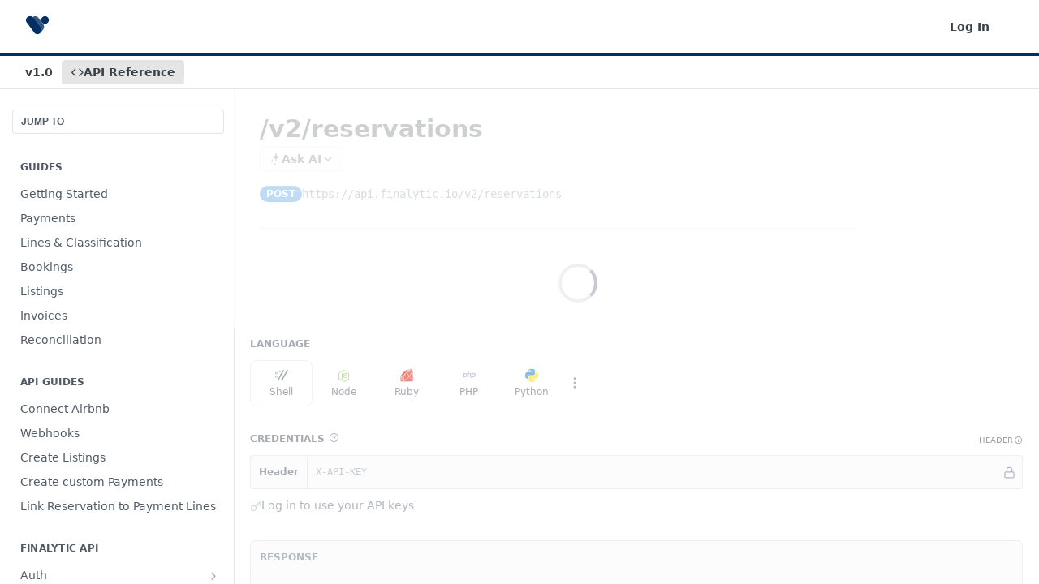

--- FILE ---
content_type: text/html; charset=utf-8
request_url: https://vrplatform.readme.io/reference/reservationinsert
body_size: 38862
content:
<!DOCTYPE html><html lang="en" style="" data-color-mode="system" class=" useReactApp isRefPage "><head><meta charset="utf-8"><meta name="readme-deploy" content="5.574.0"><meta name="readme-subdomain" content="vrplatform"><meta name="readme-version" content="1.0"><title>/v2/reservations</title><meta name="description" content="VRPlatform Data Services." data-rh="true"><meta property="og:title" content="/v2/reservations" data-rh="true"><meta property="og:description" content="VRPlatform Data Services." data-rh="true"><meta property="og:site_name" content="VRPlatform"><meta name="twitter:title" content="/v2/reservations" data-rh="true"><meta name="twitter:description" content="VRPlatform Data Services." data-rh="true"><meta name="twitter:card" content="summary_large_image"><meta name="viewport" content="width=device-width, initial-scale=1.0"><meta property="og:image" content="https://cdn.readme.io/og-image/create?type=reference&amp;title=%2Fv2%2Freservations&amp;projectTitle=VRPlatform&amp;description=VRPlatform%20Data%20Services.&amp;logoUrl=https%3A%2F%2Ffiles.readme.io%2F15e5500-small-logo512.png&amp;color=%23012F65&amp;variant=light" data-rh="true"><meta name="twitter:image" content="https://cdn.readme.io/og-image/create?type=reference&amp;title=%2Fv2%2Freservations&amp;projectTitle=VRPlatform&amp;description=VRPlatform%20Data%20Services.&amp;logoUrl=https%3A%2F%2Ffiles.readme.io%2F15e5500-small-logo512.png&amp;color=%23012F65&amp;variant=light" data-rh="true"><meta property="og:image:width" content="1200"><meta property="og:image:height" content="630"><link id="favicon" rel="shortcut icon" href="https://files.readme.io/2ae0dbe-favicon.ico" type="image/x-icon"><link rel="canonical" href="https://vrplatform.readme.io/reference/reservationinsert"><script src="https://cdn.readme.io/public/js/unauthorized-redirect.js?1768577999714"></script><script src="https://cdn.readme.io/public/js/cash-dom.min.js?1768577999714"></script><link data-chunk="Footer" rel="preload" as="style" href="https://cdn.readme.io/public/hub/web/Footer.7ca87f1efe735da787ba.css">
<link data-chunk="routes-Reference" rel="preload" as="style" href="https://cdn.readme.io/public/hub/web/routes-Reference.86d5c819e270254cd8c3.css">
<link data-chunk="routes-Reference" rel="preload" as="style" href="https://cdn.readme.io/public/hub/web/6180.75e3fc491ee8103c63a3.css">
<link data-chunk="routes-Reference" rel="preload" as="style" href="https://cdn.readme.io/public/hub/web/8788.4045910b170ecef2a9d6.css">
<link data-chunk="index" rel="preload" as="style" href="https://cdn.readme.io/public/hub/web/index.692323ff49c5ae77d41b.css">
<link data-chunk="Header" rel="preload" as="style" href="https://cdn.readme.io/public/hub/web/Header.3f100d0818bd9a0d962e.css">
<link data-chunk="main" rel="preload" as="style" href="https://cdn.readme.io/public/hub/web/main.2f0b1fcb0624f09ee5e5.css">
<link data-chunk="main" rel="preload" as="style" href="https://cdn.readme.io/public/hub/web/ui-styles.59ec1c636bb8cee5a6ef.css">
<link data-chunk="main" rel="preload" as="script" href="https://cdn.readme.io/public/hub/web/main.c93d062026bd26342f47.js">
<link data-chunk="routes-SuperHub" rel="preload" as="script" href="https://cdn.readme.io/public/hub/web/routes-SuperHub.bcb9b19cff85a0447a37.js">
<link data-chunk="Header" rel="preload" as="script" href="https://cdn.readme.io/public/hub/web/Header.0d0ace64749467b13d58.js">
<link data-chunk="core-icons-chevron-up-down-svg" rel="preload" as="script" href="https://cdn.readme.io/public/hub/web/core-icons.0723410dcfd0b81e45dd.js">
<link data-chunk="index" rel="preload" as="script" href="https://cdn.readme.io/public/hub/web/3766.649eaa2b700c2449e689.js">
<link data-chunk="index" rel="preload" as="script" href="https://cdn.readme.io/public/hub/web/6306.d91105b49ef3f33e4212.js">
<link data-chunk="index" rel="preload" as="script" href="https://cdn.readme.io/public/hub/web/6083.a6c01ccc57c962adc37b.js">
<link data-chunk="index" rel="preload" as="script" href="https://cdn.readme.io/public/hub/web/index.3aec959670cda5d8a082.js">
<link data-chunk="routes-Reference" rel="preload" as="script" href="https://cdn.readme.io/public/hub/web/6123.a2ef3290db790599acca.js">
<link data-chunk="routes-Reference" rel="preload" as="script" href="https://cdn.readme.io/public/hub/web/3781.e78b96a01630dde138be.js">
<link data-chunk="routes-Reference" rel="preload" as="script" href="https://cdn.readme.io/public/hub/web/8424.7ca51ba764db137ea058.js">
<link data-chunk="routes-Reference" rel="preload" as="script" href="https://cdn.readme.io/public/hub/web/6563.536d53a51a39205d3d9b.js">
<link data-chunk="routes-Reference" rel="preload" as="script" href="https://cdn.readme.io/public/hub/web/6146.f99bcbc8d654cc36d7c8.js">
<link data-chunk="routes-Reference" rel="preload" as="script" href="https://cdn.readme.io/public/hub/web/6652.3900ee39f7cfe0a89511.js">
<link data-chunk="routes-Reference" rel="preload" as="script" href="https://cdn.readme.io/public/hub/web/8836.dbe2a8b6a6809625282d.js">
<link data-chunk="routes-Reference" rel="preload" as="script" href="https://cdn.readme.io/public/hub/web/4838.c74165d2540902b5353d.js">
<link data-chunk="routes-Reference" rel="preload" as="script" href="https://cdn.readme.io/public/hub/web/1714.47dd87388e28e3b0bf2b.js">
<link data-chunk="routes-Reference" rel="preload" as="script" href="https://cdn.readme.io/public/hub/web/9947.08b2610863d170f1b6c7.js">
<link data-chunk="routes-Reference" rel="preload" as="script" href="https://cdn.readme.io/public/hub/web/9809.7cc3cc6dfee6b778fdc5.js">
<link data-chunk="routes-Reference" rel="preload" as="script" href="https://cdn.readme.io/public/hub/web/1380.4581c35aa2367221e97b.js">
<link data-chunk="routes-Reference" rel="preload" as="script" href="https://cdn.readme.io/public/hub/web/957.2b5aa0d44de06925bd70.js">
<link data-chunk="routes-Reference" rel="preload" as="script" href="https://cdn.readme.io/public/hub/web/9602.0996aab4704854756684.js">
<link data-chunk="routes-Reference" rel="preload" as="script" href="https://cdn.readme.io/public/hub/web/9861.bcb86737af312c75368a.js">
<link data-chunk="routes-Reference" rel="preload" as="script" href="https://cdn.readme.io/public/hub/web/4371.a07eb89a6bac0447c776.js">
<link data-chunk="routes-Reference" rel="preload" as="script" href="https://cdn.readme.io/public/hub/web/6349.d9da5fd0043c55243e87.js">
<link data-chunk="routes-Reference" rel="preload" as="script" href="https://cdn.readme.io/public/hub/web/5496.257552460969011bd54a.js">
<link data-chunk="routes-Reference" rel="preload" as="script" href="https://cdn.readme.io/public/hub/web/8788.a298145347768f6e8961.js">
<link data-chunk="routes-Reference" rel="preload" as="script" href="https://cdn.readme.io/public/hub/web/3463.b43baf29dc18ca607ee6.js">
<link data-chunk="routes-Reference" rel="preload" as="script" href="https://cdn.readme.io/public/hub/web/9711.6d6bb79d779138d9ffc5.js">
<link data-chunk="routes-Reference" rel="preload" as="script" href="https://cdn.readme.io/public/hub/web/6180.2d4fae14177ad9bf28ea.js">
<link data-chunk="routes-Reference" rel="preload" as="script" href="https://cdn.readme.io/public/hub/web/9819.1dae18aeff002cf5bfcf.js">
<link data-chunk="routes-Reference" rel="preload" as="script" href="https://cdn.readme.io/public/hub/web/8749.b3e7d5771ae865344c6e.js">
<link data-chunk="routes-Reference" rel="preload" as="script" href="https://cdn.readme.io/public/hub/web/routes-Reference.6220ee7be2a5962d4d51.js">
<link data-chunk="Footer" rel="preload" as="script" href="https://cdn.readme.io/public/hub/web/Footer.9f1a3307d1d61765d9bb.js">
<link data-chunk="main" rel="stylesheet" href="https://cdn.readme.io/public/hub/web/ui-styles.59ec1c636bb8cee5a6ef.css">
<link data-chunk="main" rel="stylesheet" href="https://cdn.readme.io/public/hub/web/main.2f0b1fcb0624f09ee5e5.css">
<link data-chunk="Header" rel="stylesheet" href="https://cdn.readme.io/public/hub/web/Header.3f100d0818bd9a0d962e.css">
<link data-chunk="index" rel="stylesheet" href="https://cdn.readme.io/public/hub/web/index.692323ff49c5ae77d41b.css">
<link data-chunk="routes-Reference" rel="stylesheet" href="https://cdn.readme.io/public/hub/web/8788.4045910b170ecef2a9d6.css">
<link data-chunk="routes-Reference" rel="stylesheet" href="https://cdn.readme.io/public/hub/web/6180.75e3fc491ee8103c63a3.css">
<link data-chunk="routes-Reference" rel="stylesheet" href="https://cdn.readme.io/public/hub/web/routes-Reference.86d5c819e270254cd8c3.css">
<link data-chunk="Footer" rel="stylesheet" href="https://cdn.readme.io/public/hub/web/Footer.7ca87f1efe735da787ba.css"><!-- CUSTOM CSS--><style title="rm-custom-css">:root{--project-color-primary:#012F65;--project-color-inverse:#fff;--recipe-button-color:#012F65;--recipe-button-color-hover:#000000;--recipe-button-color-active:#000000;--recipe-button-color-focus:rgba(1, 47, 101, 0.25);--recipe-button-color-disabled:#3591fd}[id=enterprise] .ReadMeUI[is=AlgoliaSearch]{--project-color-primary:#012F65;--project-color-inverse:#fff}a{color:var(--color-link-primary,#012f65)}a:hover{color:var(--color-link-primary-darken-5,#000)}a.text-muted:hover{color:var(--color-link-primary,#012f65)}.btn.btn-primary{background-color:#012f65}.btn.btn-primary:hover{background-color:#000}.theme-line #hub-landing-top h2{color:#012f65}#hub-landing-top .btn:hover{color:#012f65}.theme-line #hub-landing-top .btn:hover{color:#fff}.theme-solid header#hub-header #header-top{background-color:#012f65}.theme-solid.header-gradient header#hub-header #header-top{background:linear-gradient(to bottom,#012f65,#000c19)}.theme-solid.header-custom header#hub-header #header-top{background-image:url(undefined)}.theme-line header#hub-header #header-top{border-bottom-color:#012f65}.theme-line header#hub-header #header-top .btn{background-color:#012f65}header#hub-header #header-top #header-logo{width:40px;height:40px;margin-top:0;background-image:url(https://files.readme.io/15e5500-small-logo512.png)}#hub-subheader-parent #hub-subheader .hub-subheader-breadcrumbs .dropdown-menu a:hover{background-color:#012f65}#subheader-links a.active{color:#012f65!important;box-shadow:inset 0 -2px 0 #012f65}#subheader-links a:hover{color:#012f65!important;box-shadow:inset 0 -2px 0 #012f65;opacity:.7}.discussion .submit-vote.submit-vote-parent.voted a.submit-vote-button{background-color:#012f65}section#hub-discuss .discussion a .discuss-body h4{color:#012f65}section#hub-discuss .discussion a:hover .discuss-body h4{color:#000}#hub-subheader-parent #hub-subheader.sticky-header.sticky{border-bottom-color:#012f65}#hub-subheader-parent #hub-subheader.sticky-header.sticky .search-box{border-bottom-color:#012f65}#hub-search-results h3 em{color:#012f65}.main_background,.tag-item{background:#012f65!important}.main_background:hover{background:#000!important}.main_color{color:#012f65!important}.border_bottom_main_color{border-bottom:2px solid #012f65}.main_color_hover:hover{color:#012f65!important}section#hub-discuss h1{color:#012f65}#hub-reference .hub-api .api-definition .api-try-it-out.active{border-color:#012f65;background-color:#012f65}#hub-reference .hub-api .api-definition .api-try-it-out.active:hover{background-color:#000;border-color:#000}#hub-reference .hub-api .api-definition .api-try-it-out:hover{border-color:#012f65;color:#012f65}#hub-reference .hub-reference .logs .logs-empty .logs-login-button,#hub-reference .hub-reference .logs .logs-login .logs-login-button{background-color:var(--project-color-primary,#012f65);border-color:var(--project-color-primary,#012f65)}#hub-reference .hub-reference .logs .logs-empty .logs-login-button:hover,#hub-reference .hub-reference .logs .logs-login .logs-login-button:hover{background-color:#000;border-color:#000}#hub-reference .hub-reference .logs .logs-empty>svg>path,#hub-reference .hub-reference .logs .logs-login>svg>path{fill:#012f65;fill:var(--project-color-primary,#012f65)}#hub-reference .hub-reference .logs:last-child .logs-empty,#hub-reference .hub-reference .logs:last-child .logs-login{margin-bottom:35px}#hub-reference .hub-reference .hub-reference-section .hub-reference-left header .hub-reference-edit:hover{color:#012f65}.main-color-accent{border-bottom:3px solid #012f65;padding-bottom:8px}</style><meta name="loadedProject" content="vrplatform"><script>var storedColorMode = `system` === 'system' ? window.localStorage.getItem('color-scheme') : `system`
document.querySelector('[data-color-mode]').setAttribute('data-color-mode', storedColorMode)</script><script id="config" type="application/json" data-json="{&quot;algoliaIndex&quot;:&quot;readme_search_v2&quot;,&quot;amplitude&quot;:{&quot;apiKey&quot;:&quot;dc8065a65ef83d6ad23e37aaf014fc84&quot;,&quot;enabled&quot;:true},&quot;asset_url&quot;:&quot;https://cdn.readme.io&quot;,&quot;domain&quot;:&quot;readme.io&quot;,&quot;domainFull&quot;:&quot;https://dash.readme.com&quot;,&quot;encryptedLocalStorageKey&quot;:&quot;ekfls-2025-03-27&quot;,&quot;fullstory&quot;:{&quot;enabled&quot;:true,&quot;orgId&quot;:&quot;FSV9A&quot;},&quot;git&quot;:{&quot;sync&quot;:{&quot;bitbucket&quot;:{&quot;installationLink&quot;:&quot;https://developer.atlassian.com/console/install/310151e6-ca1a-4a44-9af6-1b523fea0561?signature=AYABeMn9vqFkrg%2F1DrJAQxSyVf4AAAADAAdhd3Mta21zAEthcm46YXdzOmttczp1cy13ZXN0LTI6NzA5NTg3ODM1MjQzOmtleS83MDVlZDY3MC1mNTdjLTQxYjUtOWY5Yi1lM2YyZGNjMTQ2ZTcAuAECAQB4IOp8r3eKNYw8z2v%2FEq3%2FfvrZguoGsXpNSaDveR%2FF%2Fo0BHUxIjSWx71zNK2RycuMYSgAAAH4wfAYJKoZIhvcNAQcGoG8wbQIBADBoBgkqhkiG9w0BBwEwHgYJYIZIAWUDBAEuMBEEDOJgARbqndU9YM%2FRdQIBEIA7unpCah%2BIu53NA72LkkCDhNHOv%2BgRD7agXAO3jXqw0%2FAcBOB0%2F5LmpzB5f6B1HpkmsAN2i2SbsFL30nkAB2F3cy1rbXMAS2Fybjphd3M6a21zOmV1LXdlc3QtMTo3MDk1ODc4MzUyNDM6a2V5LzQ2MzBjZTZiLTAwYzMtNGRlMi04NzdiLTYyN2UyMDYwZTVjYwC4AQICAHijmwVTMt6Oj3F%2B0%2B0cVrojrS8yZ9ktpdfDxqPMSIkvHAGT%[base64]%2BMHwGCSqGSIb3DQEHBqBvMG0CAQAwaAYJKoZIhvcNAQcBMB4GCWCGSAFlAwQBLjARBAzzWhThsIgJwrr%2FY2ECARCAOxoaW9pob21lweyAfrIm6Fw7gd8D%2B%2F8LHk4rl3jjULDM35%2FVPuqBrqKunYZSVCCGNGB3RqpQJr%2FasASiAgAAAAAMAAAQAAAAAAAAAAAAAAAAAEokowLKsF1tMABEq%2BKNyJP%2F%2F%2F%2F%2FAAAAAQAAAAAAAAAAAAAAAQAAADJLzRcp6MkqKR43PUjOiRxxbxXYhLc6vFXEutK3%2BQ71yuPq4dC8pAHruOVQpvVcUSe8dptV8c7wR8BTJjv%2F%2FNe8r0g%3D&amp;product=bitbucket&quot;}}},&quot;metrics&quot;:{&quot;billingCronEnabled&quot;:&quot;true&quot;,&quot;dashUrl&quot;:&quot;https://m.readme.io&quot;,&quot;defaultUrl&quot;:&quot;https://m.readme.io&quot;,&quot;exportMaxRetries&quot;:12,&quot;wsUrl&quot;:&quot;wss://m.readme.io&quot;},&quot;micro&quot;:{&quot;baseUrl&quot;:&quot;https://micro-beta.readme.com&quot;},&quot;proxyUrl&quot;:&quot;https://try.readme.io&quot;,&quot;readmeRecaptchaSiteKey&quot;:&quot;6LesVBYpAAAAAESOCHOyo2kF9SZXPVb54Nwf3i2x&quot;,&quot;releaseVersion&quot;:&quot;5.574.0&quot;,&quot;reservedWords&quot;:{&quot;tools&quot;:[&quot;execute-request&quot;,&quot;get-code-snippet&quot;,&quot;get-endpoint&quot;,&quot;get-request-body&quot;,&quot;get-response-schema&quot;,&quot;get-server-variables&quot;,&quot;list-endpoints&quot;,&quot;list-security-schemes&quot;,&quot;list-specs&quot;,&quot;search-specs&quot;,&quot;search&quot;,&quot;fetch&quot;]},&quot;sentry&quot;:{&quot;dsn&quot;:&quot;https://3bbe57a973254129bcb93e47dc0cc46f@o343074.ingest.sentry.io/2052166&quot;,&quot;enabled&quot;:true},&quot;shMigration&quot;:{&quot;promoVideo&quot;:&quot;&quot;,&quot;forceWaitlist&quot;:false,&quot;migrationPreview&quot;:false},&quot;sslBaseDomain&quot;:&quot;readmessl.com&quot;,&quot;sslGenerationService&quot;:&quot;ssl.readmessl.com&quot;,&quot;stripePk&quot;:&quot;pk_live_5103PML2qXbDukVh7GDAkQoR4NSuLqy8idd5xtdm9407XdPR6o3bo663C1ruEGhXJjpnb2YCpj8EU1UvQYanuCjtr00t1DRCf2a&quot;,&quot;superHub&quot;:{&quot;newProjectsEnabled&quot;:true},&quot;wootric&quot;:{&quot;accountToken&quot;:&quot;NPS-122b75a4&quot;,&quot;enabled&quot;:true}}"></script></head><body class="body-none theme-line header-solid header-bg-size-auto header-bg-pos-tl header-overlay-triangles reference-layout-row lumosity-dark hub-full"><div id="ssr-top"></div><div id="ssr-main"><div class="App ThemeContext ThemeContext_dark ThemeContext_classic ThemeContext_line" style="--color-primary:#012F65;--color-primary-inverse:#fff;--color-primary-alt:#000c19;--color-primary-darken-10:#011732;--color-primary-darken-20:#000000;--color-primary-alpha-25:rgba(1, 47, 101, 0.25);--color-link-primary:#012F65;--color-link-primary-darken-5:#01234c;--color-link-primary-darken-10:#011732;--color-link-primary-darken-20:#000000;--color-link-primary-alpha-50:rgba(1, 47, 101, 0.5);--color-link-primary-alpha-25:rgba(1, 47, 101, 0.25);--color-link-background:rgba(1, 47, 101, 0.09);--color-link-text:#fff;--color-login-link:#018ef5;--color-login-link-text:#fff;--color-login-link-darken-10:#0171c2;--color-login-link-primary-alpha-50:rgba(1, 142, 245, 0.5)"><div class="ContentWithOwlbotx4PaFDoA1KMz"><div class="ContentWithOwlbot-content2X1XexaN8Lf2"><header class="Header3zzata9F_ZPQ rm-Header_classic rm-Header Header-links-buttons"><div class="rm-Header-top Header-topuTMpygDG4e1V Header-top_classic3g7Q6zoBy8zh"><div class="rm-Container rm-Container_flex"><div style="outline:none" tabindex="-1"><a href="#content" target="_self" class="Button Button_md rm-JumpTo Header-jumpTo3IWKQXmhSI5D Button_primary">Jump to Content</a></div><div class="rm-Header-left Header-leftADQdGVqx1wqU"><a class="rm-Logo Header-logo1Xy41PtkzbdG" href="/reference" target="_self"><img alt="VRPlatform" class="rm-Logo-img rm-Logo-img_lg Header-logo-img3YvV4lcGKkeb" src="https://files.readme.io/15e5500-small-logo512.png"/></a></div><div class="rm-Header-left Header-leftADQdGVqx1wqU Header-left_mobile1RG-X93lx6PF"><div><button aria-label="Toggle navigation menu" class="icon-menu menu3d6DYNDa3tk5" type="button"></button><div class=""><div class="Flyout95xhYIIoTKtc undefined rm-Flyout" data-testid="flyout"><div class="MobileFlyout1hHJpUd-nYkd"><a aria-current="page" class="rm-MobileFlyout-item NavItem-item1gDDTqaXGhm1 NavItem-item_mobile1qG3gd-Mkck-  active" href="/reference" target="_self"><i class="icon-references NavItem-badge1qOxpfTiALoz rm-Header-bottom-link-icon"></i><span class="NavItem-textSlZuuL489uiw">API Reference</span></a><div class="NavItem-item1gDDTqaXGhm1 NavItem-item_inactiveMQoyhN045qAn">v<!-- -->1.0</div><hr class="MobileFlyout-divider10xf7R2X1MeW"/><a class="rm-MobileFlyout-item NavItem-item1gDDTqaXGhm1 NavItem-item_mobile1qG3gd-Mkck- NavItem_dropdown-muted1xJVuczwGc74" href="/login?redirect_uri=/reference/reservationinsert" target="_self" to="/login?redirect_uri=/reference/reservationinsert">Log In</a><a class="MobileFlyout-logo3Lq1eTlk1K76 Header-logo1Xy41PtkzbdG rm-Logo" href="/reference" target="_self"><img alt="VRPlatform" class="Header-logo-img3YvV4lcGKkeb rm-Logo-img" src="https://files.readme.io/15e5500-small-logo512.png"/></a></div></div></div></div><div class="Header-left-nav2xWPWMNHOGf_"><i aria-hidden="true" class="icon-references Header-left-nav-icon10glJKFwewOv"></i>API Reference</div></div><div class="rm-Header-right Header-right21PC2XTT6aMg"><span class="Header-right_desktop14ja01RUQ7HE"><a href="/login?redirect_uri=/reference/reservationinsert" target="_self" class="Button Button_md Header-link2tXYTgXq85zW NavItem2xSfFaVqfRjy NavItem_mdrYO3ChA2kYvP rm-Header-top-link rm-Header-top-link_login Button_primary_ghost Button_primary">Log In</a></span><div class="Header-searchtb6Foi0-D9Vx"><button aria-label="Search ⌘k" class="rm-SearchToggle" data-symbol="⌘"><div class="rm-SearchToggle-icon icon-search1"></div></button></div><div class="ThemeToggle-wrapper1ZcciJoF3Lq3 Dropdown Dropdown_closed" data-testid="dropdown-container"><button aria-label="Toggle color scheme" id="ThemeToggle-button-static-id-placeholder" aria-haspopup="dialog" class="Button Button_sm rm-ThemeToggle ThemeToggle2xLp9tbEJ0XB Dropdown-toggle Button_primary_ghost Button_primary" type="button"><svg aria-labelledby="ThemeToggle-button-static-id-placeholder" class="Icon ThemeToggle-Icon22I6nqvxacln ThemeToggle-Icon_active2ocLaPY47U28" role="img" viewBox="0 0 24 24"><path class="ThemeToggle-Icon-raysbSO3FKsq2hn" d="M12 2v2"></path><path d="M14.837 16.385a6 6 0 1 1-7.223-7.222c.624-.147.97.66.715 1.248a4 4 0 0 0 5.26 5.259c.589-.255 1.396.09 1.248.715"></path><path d="M16 12a4 4 0 0 0-4-4"></path><path class="ThemeToggle-Icon-raysbSO3FKsq2hn" d="m19 5-1.256 1.256"></path><path class="ThemeToggle-Icon-raysbSO3FKsq2hn" d="M20 12h2"></path></svg><svg aria-labelledby="ThemeToggle-button-static-id-placeholder" class="Icon ThemeToggle-Icon22I6nqvxacln ThemeToggle-Icon_dark3c1eP_qTU7uF" role="img" viewBox="0 0 24 24"><path d="M19 14.79C18.8427 16.4922 18.2039 18.1144 17.1582 19.4668C16.1126 20.8192 14.7035 21.8458 13.0957 22.4265C11.4879 23.0073 9.74798 23.1181 8.0795 22.7461C6.41102 22.3741 4.88299 21.5345 3.67423 20.3258C2.46546 19.117 1.62594 17.589 1.25391 15.9205C0.881876 14.252 0.992717 12.5121 1.57346 10.9043C2.1542 9.29651 3.18083 7.88737 4.53321 6.84175C5.8856 5.79614 7.5078 5.15731 9.21 5C8.21341 6.34827 7.73385 8.00945 7.85853 9.68141C7.98322 11.3534 8.70386 12.9251 9.8894 14.1106C11.0749 15.2961 12.6466 16.0168 14.3186 16.1415C15.9906 16.2662 17.6517 15.7866 19 14.79Z"></path><path class="ThemeToggle-Icon-star2kOSzvXrVCbT" d="M18.3707 1C18.3707 3.22825 16.2282 5.37069 14 5.37069C16.2282 5.37069 18.3707 7.51313 18.3707 9.74138C18.3707 7.51313 20.5132 5.37069 22.7414 5.37069C20.5132 5.37069 18.3707 3.22825 18.3707 1Z"></path></svg><svg aria-labelledby="ThemeToggle-button-static-id-placeholder" class="Icon ThemeToggle-Icon22I6nqvxacln" role="img" viewBox="0 0 24 24"><path class="ThemeToggle-Icon-raysbSO3FKsq2hn" d="M12 1V3"></path><path class="ThemeToggle-Icon-raysbSO3FKsq2hn" d="M18.36 5.64L19.78 4.22"></path><path class="ThemeToggle-Icon-raysbSO3FKsq2hn" d="M21 12H23"></path><path class="ThemeToggle-Icon-raysbSO3FKsq2hn" d="M18.36 18.36L19.78 19.78"></path><path class="ThemeToggle-Icon-raysbSO3FKsq2hn" d="M12 21V23"></path><path class="ThemeToggle-Icon-raysbSO3FKsq2hn" d="M4.22 19.78L5.64 18.36"></path><path class="ThemeToggle-Icon-raysbSO3FKsq2hn" d="M1 12H3"></path><path class="ThemeToggle-Icon-raysbSO3FKsq2hn" d="M4.22 4.22L5.64 5.64"></path><path d="M12 17C14.7614 17 17 14.7614 17 12C17 9.23858 14.7614 7 12 7C9.23858 7 7 9.23858 7 12C7 14.7614 9.23858 17 12 17Z"></path></svg></button></div></div></div></div><div class="Header-bottom2eLKOFXMEmh5 Header-bottom_classic rm-Header-bottom"><div class="rm-Container rm-Container_flex"><nav aria-label="Primary navigation" class="Header-leftADQdGVqx1wqU Header-subnavnVH8URdkgvEl" role="navigation"><span class="Truncate1OzxBYrNNfH3 NavItem2xSfFaVqfRjy NavItem_inactive1YE6SGanIJp5 rm-Header-bottom-link" style="--Truncate-max-width:150px">v1.0</span><a aria-current="page" class="Button Button_md rm-Header-link rm-Header-bottom-link Button_slate_text Header-bottom-link_mobile  active" href="/reference" target="_self"><i class="icon-references rm-Header-bottom-link-icon"></i><span>API Reference</span></a><div class="Header-subnav-tabyNLkcOA6xAra" style="transform:translateX(0px);width:0"></div></nav><button align="center" justify="between" style="--flex-gap:var(--xs)" class="Button Button_sm Flex Flex_row MobileSubnav1DsTfasXloM2 Button_contrast Button_contrast_outline" type="button"><span class="Button-label">/v2/reservations</span><span class="IconWrapper Icon-wrapper2z2wVIeGsiUy"><svg fill="none" viewBox="0 0 24 24" class="Icon Icon3_D2ysxFZ_ll Icon-svg2Lm7f6G9Ly5a" data-name="chevron-up-down" role="img" style="--icon-color:inherit;--icon-size:inherit;--icon-stroke-width:2px"><path stroke="currentColor" stroke-linecap="round" stroke-linejoin="round" d="m6 16 6 6 6-6M18 8l-6-6-6 6" class="icon-stroke-width"></path></svg></span></button></div></div><div class="hub-search-results--reactApp " id="hub-search-results"><div class="hub-container"><div class="modal-backdrop show-modal rm-SearchModal" role="button" tabindex="0"></div></div></div></header><main class="rm-ReferenceMain rm-Container rm-Container_flex loading" id="Explorer"><nav aria-label="Secondary navigation" class="rm-Sidebar hub-sidebar reference-redesign Nav3C5f8FcjkaHj" id="reference-sidebar" role="navigation"><div class="Main-QuickNav-container1OiLvjSDusO6"><button aria-keyshortcuts="Control+/ Meta+/" class="QuickNav1q-OoMjiX_Yr QuickNav-button2KzlQbz5Pm2Y">JUMP TO</button></div><div class="Sidebar1t2G1ZJq-vU1 rm-Sidebar hub-sidebar-content"><section class="Sidebar-listWrapper6Q9_yUrG906C rm-Sidebar-section"><h2 class="Sidebar-headingTRQyOa2pk0gh rm-Sidebar-heading">Guides</h2><ul class="Sidebar-list_sidebarLayout3RaX72iQNOEI Sidebar-list3cZWQLaBf9k8 rm-Sidebar-list"><li class="Sidebar-item23D-2Kd61_k3"><a class="Sidebar-link2Dsha-r-GKh2 childless text-wrap rm-Sidebar-link" target="_self" href="/reference/getting-started-with-your-api"><span class="Sidebar-link-textLuTE1ySm4Kqn"><span class="Sidebar-link-text_label1gCT_uPnx7Gu">Getting Started</span></span></a></li><li class="Sidebar-item23D-2Kd61_k3"><a class="Sidebar-link2Dsha-r-GKh2 childless text-wrap rm-Sidebar-link" target="_self" href="/reference/payments-2"><span class="Sidebar-link-textLuTE1ySm4Kqn"><span class="Sidebar-link-text_label1gCT_uPnx7Gu">Payments</span></span></a></li><li class="Sidebar-item23D-2Kd61_k3"><a class="Sidebar-link2Dsha-r-GKh2 childless text-wrap rm-Sidebar-link" target="_self" href="/reference/lines-classification"><span class="Sidebar-link-textLuTE1ySm4Kqn"><span class="Sidebar-link-text_label1gCT_uPnx7Gu">Lines &amp; Classification</span></span></a></li><li class="Sidebar-item23D-2Kd61_k3"><a class="Sidebar-link2Dsha-r-GKh2 childless text-wrap rm-Sidebar-link" target="_self" href="/reference/reservations-2"><span class="Sidebar-link-textLuTE1ySm4Kqn"><span class="Sidebar-link-text_label1gCT_uPnx7Gu">Bookings</span></span></a></li><li class="Sidebar-item23D-2Kd61_k3"><a class="Sidebar-link2Dsha-r-GKh2 childless text-wrap rm-Sidebar-link" target="_self" href="/reference/listings-1"><span class="Sidebar-link-textLuTE1ySm4Kqn"><span class="Sidebar-link-text_label1gCT_uPnx7Gu">Listings</span></span></a></li><li class="Sidebar-item23D-2Kd61_k3"><a class="Sidebar-link2Dsha-r-GKh2 childless text-wrap rm-Sidebar-link" target="_self" href="/reference/invoices-1"><span class="Sidebar-link-textLuTE1ySm4Kqn"><span class="Sidebar-link-text_label1gCT_uPnx7Gu">Invoices</span></span></a></li><li class="Sidebar-item23D-2Kd61_k3"><a class="Sidebar-link2Dsha-r-GKh2 childless text-wrap rm-Sidebar-link" target="_self" href="/reference/reconciliation"><span class="Sidebar-link-textLuTE1ySm4Kqn"><span class="Sidebar-link-text_label1gCT_uPnx7Gu">Reconciliation</span></span></a></li></ul></section><section class="Sidebar-listWrapper6Q9_yUrG906C rm-Sidebar-section"><h2 class="Sidebar-headingTRQyOa2pk0gh rm-Sidebar-heading">API Guides</h2><ul class="Sidebar-list_sidebarLayout3RaX72iQNOEI Sidebar-list3cZWQLaBf9k8 rm-Sidebar-list"><li class="Sidebar-item23D-2Kd61_k3"><a class="Sidebar-link2Dsha-r-GKh2 childless text-wrap rm-Sidebar-link" target="_self" href="/reference/connect-airbnb"><span class="Sidebar-link-textLuTE1ySm4Kqn"><span class="Sidebar-link-text_label1gCT_uPnx7Gu">Connect Airbnb</span></span></a></li><li class="Sidebar-item23D-2Kd61_k3"><a class="Sidebar-link2Dsha-r-GKh2 childless text-wrap rm-Sidebar-link" target="_self" href="/reference/webhooks-1"><span class="Sidebar-link-textLuTE1ySm4Kqn"><span class="Sidebar-link-text_label1gCT_uPnx7Gu">Webhooks</span></span></a></li><li class="Sidebar-item23D-2Kd61_k3"><a class="Sidebar-link2Dsha-r-GKh2 childless text-wrap rm-Sidebar-link" target="_self" href="/reference/create-listings"><span class="Sidebar-link-textLuTE1ySm4Kqn"><span class="Sidebar-link-text_label1gCT_uPnx7Gu">Create Listings</span></span></a></li><li class="Sidebar-item23D-2Kd61_k3"><a class="Sidebar-link2Dsha-r-GKh2 childless text-wrap rm-Sidebar-link" target="_self" href="/reference/create-payments"><span class="Sidebar-link-textLuTE1ySm4Kqn"><span class="Sidebar-link-text_label1gCT_uPnx7Gu">Create custom Payments</span></span></a></li><li class="Sidebar-item23D-2Kd61_k3"><a class="Sidebar-link2Dsha-r-GKh2 childless text-wrap rm-Sidebar-link" target="_self" href="/reference/link-reservation-to-payment-lines"><span class="Sidebar-link-textLuTE1ySm4Kqn"><span class="Sidebar-link-text_label1gCT_uPnx7Gu">Link Reservation to Payment Lines</span></span></a></li></ul></section><section class="Sidebar-listWrapper6Q9_yUrG906C rm-Sidebar-section"><h2 class="Sidebar-headingTRQyOa2pk0gh rm-Sidebar-heading">Finalytic API</h2><ul class="Sidebar-list_sidebarLayout3RaX72iQNOEI Sidebar-list3cZWQLaBf9k8 rm-Sidebar-list"><li class="Sidebar-item23D-2Kd61_k3"><a class="Sidebar-link2Dsha-r-GKh2 Sidebar-link_parent text-wrap rm-Sidebar-link" target="_self" href="/reference/authstatus"><span class="Sidebar-link-textLuTE1ySm4Kqn"><span class="Sidebar-link-text_label1gCT_uPnx7Gu">Auth</span></span><button aria-expanded="false" aria-label="Show subpages for Auth" class="Sidebar-link-buttonWrapper3hnFHNku8_BJ" type="button"><i aria-hidden="true" class="Sidebar-link-iconnjiqEiZlPn0W Sidebar-link-expandIcon2yVH6SarI6NW icon-chevron-rightward"></i></button></a><ul class="subpages Sidebar-list3cZWQLaBf9k8 rm-Sidebar-list"><li class="Sidebar-item23D-2Kd61_k3"><a class="Sidebar-link2Dsha-r-GKh2 childless subpage text-wrap rm-Sidebar-link" target="_self" href="/reference/authstatus"><span class="Sidebar-link-textLuTE1ySm4Kqn"><span class="Sidebar-link-text_label1gCT_uPnx7Gu">/v2/auth/status</span></span><span class="Sidebar-method-container2yBYD-KB_IfC"><span class="rm-APIMethod APIMethod APIMethod_fixedWidth APIMethod_fixedWidth_md APIMethod_get APIMethod_md Sidebar-methodfUM3m6FEWm6w" data-testid="http-method" style="--APIMethod-bg:var(--APIMethod-get-bg-active);--APIMethod-fg:var(--APIMethod-default-fg-active);--APIMethod-bg-active:var(--APIMethod-get-bg-active)">get</span></span><div class="Sidebar-link-buttonWrapper3hnFHNku8_BJ"></div></a></li><li class="Sidebar-item23D-2Kd61_k3"><a class="Sidebar-link2Dsha-r-GKh2 childless subpage text-wrap rm-Sidebar-link" target="_self" href="/reference/authlogin"><span class="Sidebar-link-textLuTE1ySm4Kqn"><span class="Sidebar-link-text_label1gCT_uPnx7Gu">/v2/auth/login</span></span><span class="Sidebar-method-container2yBYD-KB_IfC"><span class="rm-APIMethod APIMethod APIMethod_fixedWidth APIMethod_fixedWidth_md APIMethod_post APIMethod_md Sidebar-methodfUM3m6FEWm6w" data-testid="http-method" style="--APIMethod-bg:var(--APIMethod-post-bg-active);--APIMethod-fg:var(--APIMethod-default-fg-active);--APIMethod-bg-active:var(--APIMethod-post-bg-active)">post</span></span><div class="Sidebar-link-buttonWrapper3hnFHNku8_BJ"></div></a></li></ul></li><li class="Sidebar-item23D-2Kd61_k3"><a class="Sidebar-link2Dsha-r-GKh2 Sidebar-link_parent text-wrap rm-Sidebar-link" target="_self" href="/reference/teams-1"><span class="Sidebar-link-textLuTE1ySm4Kqn"><span class="Sidebar-link-text_label1gCT_uPnx7Gu">Teams</span></span><button aria-expanded="false" aria-label="Show subpages for Teams" class="Sidebar-link-buttonWrapper3hnFHNku8_BJ" type="button"><i aria-hidden="true" class="Sidebar-link-iconnjiqEiZlPn0W Sidebar-link-expandIcon2yVH6SarI6NW icon-chevron-rightward"></i></button></a><ul class="subpages Sidebar-list3cZWQLaBf9k8 rm-Sidebar-list"><li class="Sidebar-item23D-2Kd61_k3"><a class="Sidebar-link2Dsha-r-GKh2 childless subpage text-wrap rm-Sidebar-link" target="_self" href="/reference/teams-1"><span class="Sidebar-link-textLuTE1ySm4Kqn"><span class="Sidebar-link-text_label1gCT_uPnx7Gu">/v2/teams</span></span><span class="Sidebar-method-container2yBYD-KB_IfC"><span class="rm-APIMethod APIMethod APIMethod_fixedWidth APIMethod_fixedWidth_md APIMethod_get APIMethod_md Sidebar-methodfUM3m6FEWm6w" data-testid="http-method" style="--APIMethod-bg:var(--APIMethod-get-bg-active);--APIMethod-fg:var(--APIMethod-default-fg-active);--APIMethod-bg-active:var(--APIMethod-get-bg-active)">get</span></span><div class="Sidebar-link-buttonWrapper3hnFHNku8_BJ"></div></a></li><li class="Sidebar-item23D-2Kd61_k3"><a class="Sidebar-link2Dsha-r-GKh2 childless subpage text-wrap rm-Sidebar-link" target="_self" href="/reference/teambillinglink"><span class="Sidebar-link-textLuTE1ySm4Kqn"><span class="Sidebar-link-text_label1gCT_uPnx7Gu">/v2/teams/billing</span></span><span class="Sidebar-method-container2yBYD-KB_IfC"><span class="rm-APIMethod APIMethod APIMethod_fixedWidth APIMethod_fixedWidth_md APIMethod_get APIMethod_md Sidebar-methodfUM3m6FEWm6w" data-testid="http-method" style="--APIMethod-bg:var(--APIMethod-get-bg-active);--APIMethod-fg:var(--APIMethod-default-fg-active);--APIMethod-bg-active:var(--APIMethod-get-bg-active)">get</span></span><div class="Sidebar-link-buttonWrapper3hnFHNku8_BJ"></div></a></li><li class="Sidebar-item23D-2Kd61_k3"><a class="Sidebar-link2Dsha-r-GKh2 childless subpage text-wrap rm-Sidebar-link" target="_self" href="/reference/teaminvitemember"><span class="Sidebar-link-textLuTE1ySm4Kqn"><span class="Sidebar-link-text_label1gCT_uPnx7Gu">/v2/teams/invite</span></span><span class="Sidebar-method-container2yBYD-KB_IfC"><span class="rm-APIMethod APIMethod APIMethod_fixedWidth APIMethod_fixedWidth_md APIMethod_post APIMethod_md Sidebar-methodfUM3m6FEWm6w" data-testid="http-method" style="--APIMethod-bg:var(--APIMethod-post-bg-active);--APIMethod-fg:var(--APIMethod-default-fg-active);--APIMethod-bg-active:var(--APIMethod-post-bg-active)">post</span></span><div class="Sidebar-link-buttonWrapper3hnFHNku8_BJ"></div></a></li><li class="Sidebar-item23D-2Kd61_k3"><a class="Sidebar-link2Dsha-r-GKh2 childless subpage text-wrap rm-Sidebar-link" target="_self" href="/reference/teamsrequestupload"><span class="Sidebar-link-textLuTE1ySm4Kqn"><span class="Sidebar-link-text_label1gCT_uPnx7Gu">/v2/teams/request-upload</span></span><span class="Sidebar-method-container2yBYD-KB_IfC"><span class="rm-APIMethod APIMethod APIMethod_fixedWidth APIMethod_fixedWidth_md APIMethod_get APIMethod_md Sidebar-methodfUM3m6FEWm6w" data-testid="http-method" style="--APIMethod-bg:var(--APIMethod-get-bg-active);--APIMethod-fg:var(--APIMethod-default-fg-active);--APIMethod-bg-active:var(--APIMethod-get-bg-active)">get</span></span><div class="Sidebar-link-buttonWrapper3hnFHNku8_BJ"></div></a></li><li class="Sidebar-item23D-2Kd61_k3"><a class="Sidebar-link2Dsha-r-GKh2 childless subpage text-wrap rm-Sidebar-link" target="_self" href="/reference/teamsrequestuploadacknowledge"><span class="Sidebar-link-textLuTE1ySm4Kqn"><span class="Sidebar-link-text_label1gCT_uPnx7Gu">/v2/teams/request-upload-acknowledge</span></span><span class="Sidebar-method-container2yBYD-KB_IfC"><span class="rm-APIMethod APIMethod APIMethod_fixedWidth APIMethod_fixedWidth_md APIMethod_post APIMethod_md Sidebar-methodfUM3m6FEWm6w" data-testid="http-method" style="--APIMethod-bg:var(--APIMethod-post-bg-active);--APIMethod-fg:var(--APIMethod-default-fg-active);--APIMethod-bg-active:var(--APIMethod-post-bg-active)">post</span></span><div class="Sidebar-link-buttonWrapper3hnFHNku8_BJ"></div></a></li><li class="Sidebar-item23D-2Kd61_k3"><a class="Sidebar-link2Dsha-r-GKh2 childless subpage text-wrap rm-Sidebar-link" target="_self" href="/reference/teamexec"><span class="Sidebar-link-textLuTE1ySm4Kqn"><span class="Sidebar-link-text_label1gCT_uPnx7Gu">/v2/teams/exec</span></span><span class="Sidebar-method-container2yBYD-KB_IfC"><span class="rm-APIMethod APIMethod APIMethod_fixedWidth APIMethod_fixedWidth_md APIMethod_post APIMethod_md Sidebar-methodfUM3m6FEWm6w" data-testid="http-method" style="--APIMethod-bg:var(--APIMethod-post-bg-active);--APIMethod-fg:var(--APIMethod-default-fg-active);--APIMethod-bg-active:var(--APIMethod-post-bg-active)">post</span></span><div class="Sidebar-link-buttonWrapper3hnFHNku8_BJ"></div></a></li></ul></li><li class="Sidebar-item23D-2Kd61_k3"><a class="Sidebar-link2Dsha-r-GKh2 Sidebar-link_parent text-wrap rm-Sidebar-link" target="_self" href="/reference/deleteapitoken"><span class="Sidebar-link-textLuTE1ySm4Kqn"><span class="Sidebar-link-text_label1gCT_uPnx7Gu">ApiTokens</span></span><button aria-expanded="false" aria-label="Show subpages for ApiTokens" class="Sidebar-link-buttonWrapper3hnFHNku8_BJ" type="button"><i aria-hidden="true" class="Sidebar-link-iconnjiqEiZlPn0W Sidebar-link-expandIcon2yVH6SarI6NW icon-chevron-rightward"></i></button></a><ul class="subpages Sidebar-list3cZWQLaBf9k8 rm-Sidebar-list"><li class="Sidebar-item23D-2Kd61_k3"><a class="Sidebar-link2Dsha-r-GKh2 childless subpage text-wrap rm-Sidebar-link" target="_self" href="/reference/deleteapitoken"><span class="Sidebar-link-textLuTE1ySm4Kqn"><span class="Sidebar-link-text_label1gCT_uPnx7Gu">/v2/api-tokens/{id}</span></span><span class="Sidebar-method-container2yBYD-KB_IfC"><span class="rm-APIMethod APIMethod APIMethod_fixedWidth APIMethod_fixedWidth_md APIMethod_del APIMethod_md Sidebar-methodfUM3m6FEWm6w" data-testid="http-method" style="--APIMethod-bg:var(--APIMethod-del-bg-active);--APIMethod-fg:var(--APIMethod-default-fg-active);--APIMethod-bg-active:var(--APIMethod-del-bg-active)">del</span></span><div class="Sidebar-link-buttonWrapper3hnFHNku8_BJ"></div></a></li><li class="Sidebar-item23D-2Kd61_k3"><a class="Sidebar-link2Dsha-r-GKh2 childless subpage text-wrap rm-Sidebar-link" target="_self" href="/reference/getapitoken"><span class="Sidebar-link-textLuTE1ySm4Kqn"><span class="Sidebar-link-text_label1gCT_uPnx7Gu">/v2/api-tokens/{id}</span></span><span class="Sidebar-method-container2yBYD-KB_IfC"><span class="rm-APIMethod APIMethod APIMethod_fixedWidth APIMethod_fixedWidth_md APIMethod_get APIMethod_md Sidebar-methodfUM3m6FEWm6w" data-testid="http-method" style="--APIMethod-bg:var(--APIMethod-get-bg-active);--APIMethod-fg:var(--APIMethod-default-fg-active);--APIMethod-bg-active:var(--APIMethod-get-bg-active)">get</span></span><div class="Sidebar-link-buttonWrapper3hnFHNku8_BJ"></div></a></li><li class="Sidebar-item23D-2Kd61_k3"><a class="Sidebar-link2Dsha-r-GKh2 childless subpage text-wrap rm-Sidebar-link" target="_self" href="/reference/getapitokens"><span class="Sidebar-link-textLuTE1ySm4Kqn"><span class="Sidebar-link-text_label1gCT_uPnx7Gu">/v2/api-tokens</span></span><span class="Sidebar-method-container2yBYD-KB_IfC"><span class="rm-APIMethod APIMethod APIMethod_fixedWidth APIMethod_fixedWidth_md APIMethod_get APIMethod_md Sidebar-methodfUM3m6FEWm6w" data-testid="http-method" style="--APIMethod-bg:var(--APIMethod-get-bg-active);--APIMethod-fg:var(--APIMethod-default-fg-active);--APIMethod-bg-active:var(--APIMethod-get-bg-active)">get</span></span><div class="Sidebar-link-buttonWrapper3hnFHNku8_BJ"></div></a></li><li class="Sidebar-item23D-2Kd61_k3"><a class="Sidebar-link2Dsha-r-GKh2 childless subpage text-wrap rm-Sidebar-link" target="_self" href="/reference/createapitoken"><span class="Sidebar-link-textLuTE1ySm4Kqn"><span class="Sidebar-link-text_label1gCT_uPnx7Gu">/v2/api-tokens</span></span><span class="Sidebar-method-container2yBYD-KB_IfC"><span class="rm-APIMethod APIMethod APIMethod_fixedWidth APIMethod_fixedWidth_md APIMethod_post APIMethod_md Sidebar-methodfUM3m6FEWm6w" data-testid="http-method" style="--APIMethod-bg:var(--APIMethod-post-bg-active);--APIMethod-fg:var(--APIMethod-default-fg-active);--APIMethod-bg-active:var(--APIMethod-post-bg-active)">post</span></span><div class="Sidebar-link-buttonWrapper3hnFHNku8_BJ"></div></a></li></ul></li><li class="Sidebar-item23D-2Kd61_k3"><a class="Sidebar-link2Dsha-r-GKh2 Sidebar-link_parent text-wrap rm-Sidebar-link" target="_self" href="/reference/webhookspostwebhooks"><span class="Sidebar-link-textLuTE1ySm4Kqn"><span class="Sidebar-link-text_label1gCT_uPnx7Gu">Webhooks</span></span><button aria-expanded="false" aria-label="Show subpages for Webhooks" class="Sidebar-link-buttonWrapper3hnFHNku8_BJ" type="button"><i aria-hidden="true" class="Sidebar-link-iconnjiqEiZlPn0W Sidebar-link-expandIcon2yVH6SarI6NW icon-chevron-rightward"></i></button></a><ul class="subpages Sidebar-list3cZWQLaBf9k8 rm-Sidebar-list"><li class="Sidebar-item23D-2Kd61_k3"><a class="Sidebar-link2Dsha-r-GKh2 childless subpage text-wrap rm-Sidebar-link" target="_self" href="/reference/webhookspostwebhooks"><span class="Sidebar-link-textLuTE1ySm4Kqn"><span class="Sidebar-link-text_label1gCT_uPnx7Gu">/v2/webhooks</span></span><span class="Sidebar-method-container2yBYD-KB_IfC"><span class="rm-APIMethod APIMethod APIMethod_fixedWidth APIMethod_fixedWidth_md APIMethod_post APIMethod_md Sidebar-methodfUM3m6FEWm6w" data-testid="http-method" style="--APIMethod-bg:var(--APIMethod-post-bg-active);--APIMethod-fg:var(--APIMethod-default-fg-active);--APIMethod-bg-active:var(--APIMethod-post-bg-active)">post</span></span><div class="Sidebar-link-buttonWrapper3hnFHNku8_BJ"></div></a></li><li class="Sidebar-item23D-2Kd61_k3"><a class="Sidebar-link2Dsha-r-GKh2 childless subpage text-wrap rm-Sidebar-link" target="_self" href="/reference/webhooktypes"><span class="Sidebar-link-textLuTE1ySm4Kqn"><span class="Sidebar-link-text_label1gCT_uPnx7Gu">/v2/webhooks/types</span></span><span class="Sidebar-method-container2yBYD-KB_IfC"><span class="rm-APIMethod APIMethod APIMethod_fixedWidth APIMethod_fixedWidth_md APIMethod_get APIMethod_md Sidebar-methodfUM3m6FEWm6w" data-testid="http-method" style="--APIMethod-bg:var(--APIMethod-get-bg-active);--APIMethod-fg:var(--APIMethod-default-fg-active);--APIMethod-bg-active:var(--APIMethod-get-bg-active)">get</span></span><div class="Sidebar-link-buttonWrapper3hnFHNku8_BJ"></div></a></li><li class="Sidebar-item23D-2Kd61_k3"><a class="Sidebar-link2Dsha-r-GKh2 childless subpage text-wrap rm-Sidebar-link" target="_self" href="/reference/webhooksdeletewebhookbyid"><span class="Sidebar-link-textLuTE1ySm4Kqn"><span class="Sidebar-link-text_label1gCT_uPnx7Gu">/v2/webhooks/{id}</span></span><span class="Sidebar-method-container2yBYD-KB_IfC"><span class="rm-APIMethod APIMethod APIMethod_fixedWidth APIMethod_fixedWidth_md APIMethod_del APIMethod_md Sidebar-methodfUM3m6FEWm6w" data-testid="http-method" style="--APIMethod-bg:var(--APIMethod-del-bg-active);--APIMethod-fg:var(--APIMethod-default-fg-active);--APIMethod-bg-active:var(--APIMethod-del-bg-active)">del</span></span><div class="Sidebar-link-buttonWrapper3hnFHNku8_BJ"></div></a></li></ul></li><li class="Sidebar-item23D-2Kd61_k3"><a class="Sidebar-link2Dsha-r-GKh2 Sidebar-link_parent text-wrap rm-Sidebar-link" target="_self" href="/reference/contactslist"><span class="Sidebar-link-textLuTE1ySm4Kqn"><span class="Sidebar-link-text_label1gCT_uPnx7Gu">Contacts</span></span><button aria-expanded="false" aria-label="Show subpages for Contacts" class="Sidebar-link-buttonWrapper3hnFHNku8_BJ" type="button"><i aria-hidden="true" class="Sidebar-link-iconnjiqEiZlPn0W Sidebar-link-expandIcon2yVH6SarI6NW icon-chevron-rightward"></i></button></a><ul class="subpages Sidebar-list3cZWQLaBf9k8 rm-Sidebar-list"><li class="Sidebar-item23D-2Kd61_k3"><a class="Sidebar-link2Dsha-r-GKh2 childless subpage text-wrap rm-Sidebar-link" target="_self" href="/reference/contactslist"><span class="Sidebar-link-textLuTE1ySm4Kqn"><span class="Sidebar-link-text_label1gCT_uPnx7Gu">/v2/contacts</span></span><span class="Sidebar-method-container2yBYD-KB_IfC"><span class="rm-APIMethod APIMethod APIMethod_fixedWidth APIMethod_fixedWidth_md APIMethod_get APIMethod_md Sidebar-methodfUM3m6FEWm6w" data-testid="http-method" style="--APIMethod-bg:var(--APIMethod-get-bg-active);--APIMethod-fg:var(--APIMethod-default-fg-active);--APIMethod-bg-active:var(--APIMethod-get-bg-active)">get</span></span><div class="Sidebar-link-buttonWrapper3hnFHNku8_BJ"></div></a></li><li class="Sidebar-item23D-2Kd61_k3"><a class="Sidebar-link2Dsha-r-GKh2 childless subpage text-wrap rm-Sidebar-link" target="_self" href="/reference/contactsinsert"><span class="Sidebar-link-textLuTE1ySm4Kqn"><span class="Sidebar-link-text_label1gCT_uPnx7Gu">/v2/contacts</span></span><span class="Sidebar-method-container2yBYD-KB_IfC"><span class="rm-APIMethod APIMethod APIMethod_fixedWidth APIMethod_fixedWidth_md APIMethod_post APIMethod_md Sidebar-methodfUM3m6FEWm6w" data-testid="http-method" style="--APIMethod-bg:var(--APIMethod-post-bg-active);--APIMethod-fg:var(--APIMethod-default-fg-active);--APIMethod-bg-active:var(--APIMethod-post-bg-active)">post</span></span><div class="Sidebar-link-buttonWrapper3hnFHNku8_BJ"></div></a></li><li class="Sidebar-item23D-2Kd61_k3"><a class="Sidebar-link2Dsha-r-GKh2 childless subpage text-wrap rm-Sidebar-link" target="_self" href="/reference/contactsget"><span class="Sidebar-link-textLuTE1ySm4Kqn"><span class="Sidebar-link-text_label1gCT_uPnx7Gu">/v2/contacts/{id}</span></span><span class="Sidebar-method-container2yBYD-KB_IfC"><span class="rm-APIMethod APIMethod APIMethod_fixedWidth APIMethod_fixedWidth_md APIMethod_get APIMethod_md Sidebar-methodfUM3m6FEWm6w" data-testid="http-method" style="--APIMethod-bg:var(--APIMethod-get-bg-active);--APIMethod-fg:var(--APIMethod-default-fg-active);--APIMethod-bg-active:var(--APIMethod-get-bg-active)">get</span></span><div class="Sidebar-link-buttonWrapper3hnFHNku8_BJ"></div></a></li><li class="Sidebar-item23D-2Kd61_k3"><a class="Sidebar-link2Dsha-r-GKh2 childless subpage text-wrap rm-Sidebar-link" target="_self" href="/reference/contactsupdate"><span class="Sidebar-link-textLuTE1ySm4Kqn"><span class="Sidebar-link-text_label1gCT_uPnx7Gu">/v2/contacts/{id}</span></span><span class="Sidebar-method-container2yBYD-KB_IfC"><span class="rm-APIMethod APIMethod APIMethod_fixedWidth APIMethod_fixedWidth_md APIMethod_post APIMethod_md Sidebar-methodfUM3m6FEWm6w" data-testid="http-method" style="--APIMethod-bg:var(--APIMethod-post-bg-active);--APIMethod-fg:var(--APIMethod-default-fg-active);--APIMethod-bg-active:var(--APIMethod-post-bg-active)">post</span></span><div class="Sidebar-link-buttonWrapper3hnFHNku8_BJ"></div></a></li><li class="Sidebar-item23D-2Kd61_k3"><a class="Sidebar-link2Dsha-r-GKh2 childless subpage text-wrap rm-Sidebar-link" target="_self" href="/reference/contactsdelete"><span class="Sidebar-link-textLuTE1ySm4Kqn"><span class="Sidebar-link-text_label1gCT_uPnx7Gu">/v2/contacts/{id}</span></span><span class="Sidebar-method-container2yBYD-KB_IfC"><span class="rm-APIMethod APIMethod APIMethod_fixedWidth APIMethod_fixedWidth_md APIMethod_del APIMethod_md Sidebar-methodfUM3m6FEWm6w" data-testid="http-method" style="--APIMethod-bg:var(--APIMethod-del-bg-active);--APIMethod-fg:var(--APIMethod-default-fg-active);--APIMethod-bg-active:var(--APIMethod-del-bg-active)">del</span></span><div class="Sidebar-link-buttonWrapper3hnFHNku8_BJ"></div></a></li></ul></li><li class="Sidebar-item23D-2Kd61_k3"><a class="Sidebar-link2Dsha-r-GKh2 Sidebar-link_parent text-wrap rm-Sidebar-link" target="_self" href="/reference/ledgeraccountslist"><span class="Sidebar-link-textLuTE1ySm4Kqn"><span class="Sidebar-link-text_label1gCT_uPnx7Gu">LedgerAccounts</span></span><button aria-expanded="false" aria-label="Show subpages for LedgerAccounts" class="Sidebar-link-buttonWrapper3hnFHNku8_BJ" type="button"><i aria-hidden="true" class="Sidebar-link-iconnjiqEiZlPn0W Sidebar-link-expandIcon2yVH6SarI6NW icon-chevron-rightward"></i></button></a><ul class="subpages Sidebar-list3cZWQLaBf9k8 rm-Sidebar-list"><li class="Sidebar-item23D-2Kd61_k3"><a class="Sidebar-link2Dsha-r-GKh2 childless subpage text-wrap rm-Sidebar-link" target="_self" href="/reference/ledgeraccountslist"><span class="Sidebar-link-textLuTE1ySm4Kqn"><span class="Sidebar-link-text_label1gCT_uPnx7Gu">/v2/ledger-accounts</span></span><span class="Sidebar-method-container2yBYD-KB_IfC"><span class="rm-APIMethod APIMethod APIMethod_fixedWidth APIMethod_fixedWidth_md APIMethod_get APIMethod_md Sidebar-methodfUM3m6FEWm6w" data-testid="http-method" style="--APIMethod-bg:var(--APIMethod-get-bg-active);--APIMethod-fg:var(--APIMethod-default-fg-active);--APIMethod-bg-active:var(--APIMethod-get-bg-active)">get</span></span><div class="Sidebar-link-buttonWrapper3hnFHNku8_BJ"></div></a></li><li class="Sidebar-item23D-2Kd61_k3"><a class="Sidebar-link2Dsha-r-GKh2 childless subpage text-wrap rm-Sidebar-link" target="_self" href="/reference/ledgeraccountsinsert"><span class="Sidebar-link-textLuTE1ySm4Kqn"><span class="Sidebar-link-text_label1gCT_uPnx7Gu">/v2/ledger-accounts</span></span><span class="Sidebar-method-container2yBYD-KB_IfC"><span class="rm-APIMethod APIMethod APIMethod_fixedWidth APIMethod_fixedWidth_md APIMethod_post APIMethod_md Sidebar-methodfUM3m6FEWm6w" data-testid="http-method" style="--APIMethod-bg:var(--APIMethod-post-bg-active);--APIMethod-fg:var(--APIMethod-default-fg-active);--APIMethod-bg-active:var(--APIMethod-post-bg-active)">post</span></span><div class="Sidebar-link-buttonWrapper3hnFHNku8_BJ"></div></a></li><li class="Sidebar-item23D-2Kd61_k3"><a class="Sidebar-link2Dsha-r-GKh2 childless subpage text-wrap rm-Sidebar-link" target="_self" href="/reference/ledgeraccountsget"><span class="Sidebar-link-textLuTE1ySm4Kqn"><span class="Sidebar-link-text_label1gCT_uPnx7Gu">/v2/ledger-accounts/{id}</span></span><span class="Sidebar-method-container2yBYD-KB_IfC"><span class="rm-APIMethod APIMethod APIMethod_fixedWidth APIMethod_fixedWidth_md APIMethod_get APIMethod_md Sidebar-methodfUM3m6FEWm6w" data-testid="http-method" style="--APIMethod-bg:var(--APIMethod-get-bg-active);--APIMethod-fg:var(--APIMethod-default-fg-active);--APIMethod-bg-active:var(--APIMethod-get-bg-active)">get</span></span><div class="Sidebar-link-buttonWrapper3hnFHNku8_BJ"></div></a></li><li class="Sidebar-item23D-2Kd61_k3"><a class="Sidebar-link2Dsha-r-GKh2 childless subpage text-wrap rm-Sidebar-link" target="_self" href="/reference/ledgeraccountsupdate"><span class="Sidebar-link-textLuTE1ySm4Kqn"><span class="Sidebar-link-text_label1gCT_uPnx7Gu">/v2/ledger-accounts/{id}</span></span><span class="Sidebar-method-container2yBYD-KB_IfC"><span class="rm-APIMethod APIMethod APIMethod_fixedWidth APIMethod_fixedWidth_md APIMethod_post APIMethod_md Sidebar-methodfUM3m6FEWm6w" data-testid="http-method" style="--APIMethod-bg:var(--APIMethod-post-bg-active);--APIMethod-fg:var(--APIMethod-default-fg-active);--APIMethod-bg-active:var(--APIMethod-post-bg-active)">post</span></span><div class="Sidebar-link-buttonWrapper3hnFHNku8_BJ"></div></a></li><li class="Sidebar-item23D-2Kd61_k3"><a class="Sidebar-link2Dsha-r-GKh2 childless subpage text-wrap rm-Sidebar-link" target="_self" href="/reference/ledgeraccountsdelete"><span class="Sidebar-link-textLuTE1ySm4Kqn"><span class="Sidebar-link-text_label1gCT_uPnx7Gu">/v2/ledger-accounts/{id}</span></span><span class="Sidebar-method-container2yBYD-KB_IfC"><span class="rm-APIMethod APIMethod APIMethod_fixedWidth APIMethod_fixedWidth_md APIMethod_del APIMethod_md Sidebar-methodfUM3m6FEWm6w" data-testid="http-method" style="--APIMethod-bg:var(--APIMethod-del-bg-active);--APIMethod-fg:var(--APIMethod-default-fg-active);--APIMethod-bg-active:var(--APIMethod-del-bg-active)">del</span></span><div class="Sidebar-link-buttonWrapper3hnFHNku8_BJ"></div></a></li></ul></li><li class="Sidebar-item23D-2Kd61_k3"><a class="Sidebar-link2Dsha-r-GKh2 Sidebar-link_parent text-wrap rm-Sidebar-link" target="_self" href="/reference/taxrateslist"><span class="Sidebar-link-textLuTE1ySm4Kqn"><span class="Sidebar-link-text_label1gCT_uPnx7Gu">TaxRates</span></span><button aria-expanded="false" aria-label="Show subpages for TaxRates" class="Sidebar-link-buttonWrapper3hnFHNku8_BJ" type="button"><i aria-hidden="true" class="Sidebar-link-iconnjiqEiZlPn0W Sidebar-link-expandIcon2yVH6SarI6NW icon-chevron-rightward"></i></button></a><ul class="subpages Sidebar-list3cZWQLaBf9k8 rm-Sidebar-list"><li class="Sidebar-item23D-2Kd61_k3"><a class="Sidebar-link2Dsha-r-GKh2 childless subpage text-wrap rm-Sidebar-link" target="_self" href="/reference/taxrateslist"><span class="Sidebar-link-textLuTE1ySm4Kqn"><span class="Sidebar-link-text_label1gCT_uPnx7Gu">/v2/tax-rates</span></span><span class="Sidebar-method-container2yBYD-KB_IfC"><span class="rm-APIMethod APIMethod APIMethod_fixedWidth APIMethod_fixedWidth_md APIMethod_get APIMethod_md Sidebar-methodfUM3m6FEWm6w" data-testid="http-method" style="--APIMethod-bg:var(--APIMethod-get-bg-active);--APIMethod-fg:var(--APIMethod-default-fg-active);--APIMethod-bg-active:var(--APIMethod-get-bg-active)">get</span></span><div class="Sidebar-link-buttonWrapper3hnFHNku8_BJ"></div></a></li><li class="Sidebar-item23D-2Kd61_k3"><a class="Sidebar-link2Dsha-r-GKh2 childless subpage text-wrap rm-Sidebar-link" target="_self" href="/reference/taxratesinsert"><span class="Sidebar-link-textLuTE1ySm4Kqn"><span class="Sidebar-link-text_label1gCT_uPnx7Gu">/v2/tax-rates</span></span><span class="Sidebar-method-container2yBYD-KB_IfC"><span class="rm-APIMethod APIMethod APIMethod_fixedWidth APIMethod_fixedWidth_md APIMethod_post APIMethod_md Sidebar-methodfUM3m6FEWm6w" data-testid="http-method" style="--APIMethod-bg:var(--APIMethod-post-bg-active);--APIMethod-fg:var(--APIMethod-default-fg-active);--APIMethod-bg-active:var(--APIMethod-post-bg-active)">post</span></span><div class="Sidebar-link-buttonWrapper3hnFHNku8_BJ"></div></a></li><li class="Sidebar-item23D-2Kd61_k3"><a class="Sidebar-link2Dsha-r-GKh2 childless subpage text-wrap rm-Sidebar-link" target="_self" href="/reference/taxratesget"><span class="Sidebar-link-textLuTE1ySm4Kqn"><span class="Sidebar-link-text_label1gCT_uPnx7Gu">/v2/tax-rates/{id}</span></span><span class="Sidebar-method-container2yBYD-KB_IfC"><span class="rm-APIMethod APIMethod APIMethod_fixedWidth APIMethod_fixedWidth_md APIMethod_get APIMethod_md Sidebar-methodfUM3m6FEWm6w" data-testid="http-method" style="--APIMethod-bg:var(--APIMethod-get-bg-active);--APIMethod-fg:var(--APIMethod-default-fg-active);--APIMethod-bg-active:var(--APIMethod-get-bg-active)">get</span></span><div class="Sidebar-link-buttonWrapper3hnFHNku8_BJ"></div></a></li><li class="Sidebar-item23D-2Kd61_k3"><a class="Sidebar-link2Dsha-r-GKh2 childless subpage text-wrap rm-Sidebar-link" target="_self" href="/reference/taxratesupdate"><span class="Sidebar-link-textLuTE1ySm4Kqn"><span class="Sidebar-link-text_label1gCT_uPnx7Gu">/v2/tax-rates/{id}</span></span><span class="Sidebar-method-container2yBYD-KB_IfC"><span class="rm-APIMethod APIMethod APIMethod_fixedWidth APIMethod_fixedWidth_md APIMethod_post APIMethod_md Sidebar-methodfUM3m6FEWm6w" data-testid="http-method" style="--APIMethod-bg:var(--APIMethod-post-bg-active);--APIMethod-fg:var(--APIMethod-default-fg-active);--APIMethod-bg-active:var(--APIMethod-post-bg-active)">post</span></span><div class="Sidebar-link-buttonWrapper3hnFHNku8_BJ"></div></a></li><li class="Sidebar-item23D-2Kd61_k3"><a class="Sidebar-link2Dsha-r-GKh2 childless subpage text-wrap rm-Sidebar-link" target="_self" href="/reference/taxratesdelete"><span class="Sidebar-link-textLuTE1ySm4Kqn"><span class="Sidebar-link-text_label1gCT_uPnx7Gu">/v2/tax-rates/{id}</span></span><span class="Sidebar-method-container2yBYD-KB_IfC"><span class="rm-APIMethod APIMethod APIMethod_fixedWidth APIMethod_fixedWidth_md APIMethod_del APIMethod_md Sidebar-methodfUM3m6FEWm6w" data-testid="http-method" style="--APIMethod-bg:var(--APIMethod-del-bg-active);--APIMethod-fg:var(--APIMethod-default-fg-active);--APIMethod-bg-active:var(--APIMethod-del-bg-active)">del</span></span><div class="Sidebar-link-buttonWrapper3hnFHNku8_BJ"></div></a></li></ul></li><li class="Sidebar-item23D-2Kd61_k3"><a class="Sidebar-link2Dsha-r-GKh2 Sidebar-link_parent text-wrap rm-Sidebar-link" target="_self" href="/reference/bankaccountslist"><span class="Sidebar-link-textLuTE1ySm4Kqn"><span class="Sidebar-link-text_label1gCT_uPnx7Gu">BankAccounts</span></span><button aria-expanded="false" aria-label="Show subpages for BankAccounts" class="Sidebar-link-buttonWrapper3hnFHNku8_BJ" type="button"><i aria-hidden="true" class="Sidebar-link-iconnjiqEiZlPn0W Sidebar-link-expandIcon2yVH6SarI6NW icon-chevron-rightward"></i></button></a><ul class="subpages Sidebar-list3cZWQLaBf9k8 rm-Sidebar-list"><li class="Sidebar-item23D-2Kd61_k3"><a class="Sidebar-link2Dsha-r-GKh2 childless subpage text-wrap rm-Sidebar-link" target="_self" href="/reference/bankaccountslist"><span class="Sidebar-link-textLuTE1ySm4Kqn"><span class="Sidebar-link-text_label1gCT_uPnx7Gu">/v2/bank-accounts</span></span><span class="Sidebar-method-container2yBYD-KB_IfC"><span class="rm-APIMethod APIMethod APIMethod_fixedWidth APIMethod_fixedWidth_md APIMethod_get APIMethod_md Sidebar-methodfUM3m6FEWm6w" data-testid="http-method" style="--APIMethod-bg:var(--APIMethod-get-bg-active);--APIMethod-fg:var(--APIMethod-default-fg-active);--APIMethod-bg-active:var(--APIMethod-get-bg-active)">get</span></span><div class="Sidebar-link-buttonWrapper3hnFHNku8_BJ"></div></a></li><li class="Sidebar-item23D-2Kd61_k3"><a class="Sidebar-link2Dsha-r-GKh2 childless subpage text-wrap rm-Sidebar-link" target="_self" href="/reference/bankaccountsinsert"><span class="Sidebar-link-textLuTE1ySm4Kqn"><span class="Sidebar-link-text_label1gCT_uPnx7Gu">/v2/bank-accounts</span></span><span class="Sidebar-method-container2yBYD-KB_IfC"><span class="rm-APIMethod APIMethod APIMethod_fixedWidth APIMethod_fixedWidth_md APIMethod_post APIMethod_md Sidebar-methodfUM3m6FEWm6w" data-testid="http-method" style="--APIMethod-bg:var(--APIMethod-post-bg-active);--APIMethod-fg:var(--APIMethod-default-fg-active);--APIMethod-bg-active:var(--APIMethod-post-bg-active)">post</span></span><div class="Sidebar-link-buttonWrapper3hnFHNku8_BJ"></div></a></li><li class="Sidebar-item23D-2Kd61_k3"><a class="Sidebar-link2Dsha-r-GKh2 childless subpage text-wrap rm-Sidebar-link" target="_self" href="/reference/bankaccountsget"><span class="Sidebar-link-textLuTE1ySm4Kqn"><span class="Sidebar-link-text_label1gCT_uPnx7Gu">/v2/bank-accounts/{id}</span></span><span class="Sidebar-method-container2yBYD-KB_IfC"><span class="rm-APIMethod APIMethod APIMethod_fixedWidth APIMethod_fixedWidth_md APIMethod_get APIMethod_md Sidebar-methodfUM3m6FEWm6w" data-testid="http-method" style="--APIMethod-bg:var(--APIMethod-get-bg-active);--APIMethod-fg:var(--APIMethod-default-fg-active);--APIMethod-bg-active:var(--APIMethod-get-bg-active)">get</span></span><div class="Sidebar-link-buttonWrapper3hnFHNku8_BJ"></div></a></li><li class="Sidebar-item23D-2Kd61_k3"><a class="Sidebar-link2Dsha-r-GKh2 childless subpage text-wrap rm-Sidebar-link" target="_self" href="/reference/bankaccountsupdate"><span class="Sidebar-link-textLuTE1ySm4Kqn"><span class="Sidebar-link-text_label1gCT_uPnx7Gu">/v2/bank-accounts/{id}</span></span><span class="Sidebar-method-container2yBYD-KB_IfC"><span class="rm-APIMethod APIMethod APIMethod_fixedWidth APIMethod_fixedWidth_md APIMethod_post APIMethod_md Sidebar-methodfUM3m6FEWm6w" data-testid="http-method" style="--APIMethod-bg:var(--APIMethod-post-bg-active);--APIMethod-fg:var(--APIMethod-default-fg-active);--APIMethod-bg-active:var(--APIMethod-post-bg-active)">post</span></span><div class="Sidebar-link-buttonWrapper3hnFHNku8_BJ"></div></a></li><li class="Sidebar-item23D-2Kd61_k3"><a class="Sidebar-link2Dsha-r-GKh2 childless subpage text-wrap rm-Sidebar-link" target="_self" href="/reference/bankaccountsdelete"><span class="Sidebar-link-textLuTE1ySm4Kqn"><span class="Sidebar-link-text_label1gCT_uPnx7Gu">/v2/bank-accounts/{id}</span></span><span class="Sidebar-method-container2yBYD-KB_IfC"><span class="rm-APIMethod APIMethod APIMethod_fixedWidth APIMethod_fixedWidth_md APIMethod_del APIMethod_md Sidebar-methodfUM3m6FEWm6w" data-testid="http-method" style="--APIMethod-bg:var(--APIMethod-del-bg-active);--APIMethod-fg:var(--APIMethod-default-fg-active);--APIMethod-bg-active:var(--APIMethod-del-bg-active)">del</span></span><div class="Sidebar-link-buttonWrapper3hnFHNku8_BJ"></div></a></li></ul></li><li class="Sidebar-item23D-2Kd61_k3"><a class="Sidebar-link2Dsha-r-GKh2 Sidebar-link_parent text-wrap rm-Sidebar-link" target="_self" href="/reference/connections-1"><span class="Sidebar-link-textLuTE1ySm4Kqn"><span class="Sidebar-link-text_label1gCT_uPnx7Gu">Connections</span></span><button aria-expanded="false" aria-label="Show subpages for Connections" class="Sidebar-link-buttonWrapper3hnFHNku8_BJ" type="button"><i aria-hidden="true" class="Sidebar-link-iconnjiqEiZlPn0W Sidebar-link-expandIcon2yVH6SarI6NW icon-chevron-rightward"></i></button></a><ul class="subpages Sidebar-list3cZWQLaBf9k8 rm-Sidebar-list"><li class="Sidebar-item23D-2Kd61_k3"><a class="Sidebar-link2Dsha-r-GKh2 childless subpage text-wrap rm-Sidebar-link" target="_self" href="/reference/connections-1"><span class="Sidebar-link-textLuTE1ySm4Kqn"><span class="Sidebar-link-text_label1gCT_uPnx7Gu">/v2/connections</span></span><span class="Sidebar-method-container2yBYD-KB_IfC"><span class="rm-APIMethod APIMethod APIMethod_fixedWidth APIMethod_fixedWidth_md APIMethod_get APIMethod_md Sidebar-methodfUM3m6FEWm6w" data-testid="http-method" style="--APIMethod-bg:var(--APIMethod-get-bg-active);--APIMethod-fg:var(--APIMethod-default-fg-active);--APIMethod-bg-active:var(--APIMethod-get-bg-active)">get</span></span><div class="Sidebar-link-buttonWrapper3hnFHNku8_BJ"></div></a></li><li class="Sidebar-item23D-2Kd61_k3"><a class="Sidebar-link2Dsha-r-GKh2 childless subpage text-wrap rm-Sidebar-link" target="_self" href="/reference/connect"><span class="Sidebar-link-textLuTE1ySm4Kqn"><span class="Sidebar-link-text_label1gCT_uPnx7Gu">/v2/connections</span></span><span class="Sidebar-method-container2yBYD-KB_IfC"><span class="rm-APIMethod APIMethod APIMethod_fixedWidth APIMethod_fixedWidth_md APIMethod_post APIMethod_md Sidebar-methodfUM3m6FEWm6w" data-testid="http-method" style="--APIMethod-bg:var(--APIMethod-post-bg-active);--APIMethod-fg:var(--APIMethod-default-fg-active);--APIMethod-bg-active:var(--APIMethod-post-bg-active)">post</span></span><div class="Sidebar-link-buttonWrapper3hnFHNku8_BJ"></div></a></li><li class="Sidebar-item23D-2Kd61_k3"><a class="Sidebar-link2Dsha-r-GKh2 childless subpage text-wrap rm-Sidebar-link" target="_self" href="/reference/connectionsinfo"><span class="Sidebar-link-textLuTE1ySm4Kqn"><span class="Sidebar-link-text_label1gCT_uPnx7Gu">/v2/connections/connect</span></span><span class="Sidebar-method-container2yBYD-KB_IfC"><span class="rm-APIMethod APIMethod APIMethod_fixedWidth APIMethod_fixedWidth_md APIMethod_get APIMethod_md Sidebar-methodfUM3m6FEWm6w" data-testid="http-method" style="--APIMethod-bg:var(--APIMethod-get-bg-active);--APIMethod-fg:var(--APIMethod-default-fg-active);--APIMethod-bg-active:var(--APIMethod-get-bg-active)">get</span></span><div class="Sidebar-link-buttonWrapper3hnFHNku8_BJ"></div></a></li><li class="Sidebar-item23D-2Kd61_k3"><a class="Sidebar-link2Dsha-r-GKh2 childless subpage text-wrap rm-Sidebar-link" target="_self" href="/reference/connectionsoauthcallback"><span class="Sidebar-link-textLuTE1ySm4Kqn"><span class="Sidebar-link-text_label1gCT_uPnx7Gu">/v2/connections/oauth-callback</span></span><span class="Sidebar-method-container2yBYD-KB_IfC"><span class="rm-APIMethod APIMethod APIMethod_fixedWidth APIMethod_fixedWidth_md APIMethod_post APIMethod_md Sidebar-methodfUM3m6FEWm6w" data-testid="http-method" style="--APIMethod-bg:var(--APIMethod-post-bg-active);--APIMethod-fg:var(--APIMethod-default-fg-active);--APIMethod-bg-active:var(--APIMethod-post-bg-active)">post</span></span><div class="Sidebar-link-buttonWrapper3hnFHNku8_BJ"></div></a></li><li class="Sidebar-item23D-2Kd61_k3"><a class="Sidebar-link2Dsha-r-GKh2 childless subpage text-wrap rm-Sidebar-link" target="_self" href="/reference/connection"><span class="Sidebar-link-textLuTE1ySm4Kqn"><span class="Sidebar-link-text_label1gCT_uPnx7Gu">/v2/connections/{id}</span></span><span class="Sidebar-method-container2yBYD-KB_IfC"><span class="rm-APIMethod APIMethod APIMethod_fixedWidth APIMethod_fixedWidth_md APIMethod_get APIMethod_md Sidebar-methodfUM3m6FEWm6w" data-testid="http-method" style="--APIMethod-bg:var(--APIMethod-get-bg-active);--APIMethod-fg:var(--APIMethod-default-fg-active);--APIMethod-bg-active:var(--APIMethod-get-bg-active)">get</span></span><div class="Sidebar-link-buttonWrapper3hnFHNku8_BJ"></div></a></li><li class="Sidebar-item23D-2Kd61_k3"><a class="Sidebar-link2Dsha-r-GKh2 childless subpage text-wrap rm-Sidebar-link" target="_self" href="/reference/connectiondelete-1"><span class="Sidebar-link-textLuTE1ySm4Kqn"><span class="Sidebar-link-text_label1gCT_uPnx7Gu">/v2/connections/{id}</span></span><span class="Sidebar-method-container2yBYD-KB_IfC"><span class="rm-APIMethod APIMethod APIMethod_fixedWidth APIMethod_fixedWidth_md APIMethod_del APIMethod_md Sidebar-methodfUM3m6FEWm6w" data-testid="http-method" style="--APIMethod-bg:var(--APIMethod-del-bg-active);--APIMethod-fg:var(--APIMethod-default-fg-active);--APIMethod-bg-active:var(--APIMethod-del-bg-active)">del</span></span><div class="Sidebar-link-buttonWrapper3hnFHNku8_BJ"></div></a></li><li class="Sidebar-item23D-2Kd61_k3"><a class="Sidebar-link2Dsha-r-GKh2 childless subpage text-wrap rm-Sidebar-link" target="_self" href="/reference/connectionsupdate"><span class="Sidebar-link-textLuTE1ySm4Kqn"><span class="Sidebar-link-text_label1gCT_uPnx7Gu">/v2/connections/{id}</span></span><span class="Sidebar-method-container2yBYD-KB_IfC"><span class="rm-APIMethod APIMethod APIMethod_fixedWidth APIMethod_fixedWidth_md APIMethod_post APIMethod_md Sidebar-methodfUM3m6FEWm6w" data-testid="http-method" style="--APIMethod-bg:var(--APIMethod-post-bg-active);--APIMethod-fg:var(--APIMethod-default-fg-active);--APIMethod-bg-active:var(--APIMethod-post-bg-active)">post</span></span><div class="Sidebar-link-buttonWrapper3hnFHNku8_BJ"></div></a></li><li class="Sidebar-item23D-2Kd61_k3"><a class="Sidebar-link2Dsha-r-GKh2 childless subpage text-wrap rm-Sidebar-link" target="_self" href="/reference/connectionsexec"><span class="Sidebar-link-textLuTE1ySm4Kqn"><span class="Sidebar-link-text_label1gCT_uPnx7Gu">/v2/connections/{id}/exec</span></span><span class="Sidebar-method-container2yBYD-KB_IfC"><span class="rm-APIMethod APIMethod APIMethod_fixedWidth APIMethod_fixedWidth_md APIMethod_post APIMethod_md Sidebar-methodfUM3m6FEWm6w" data-testid="http-method" style="--APIMethod-bg:var(--APIMethod-post-bg-active);--APIMethod-fg:var(--APIMethod-default-fg-active);--APIMethod-bg-active:var(--APIMethod-post-bg-active)">post</span></span><div class="Sidebar-link-buttonWrapper3hnFHNku8_BJ"></div></a></li><li class="Sidebar-item23D-2Kd61_k3"><a class="Sidebar-link2Dsha-r-GKh2 childless subpage text-wrap rm-Sidebar-link" target="_self" href="/reference/connectionfetch"><span class="Sidebar-link-textLuTE1ySm4Kqn"><span class="Sidebar-link-text_label1gCT_uPnx7Gu">/v2/connections/{id}/fetch</span></span><span class="Sidebar-method-container2yBYD-KB_IfC"><span class="rm-APIMethod APIMethod APIMethod_fixedWidth APIMethod_fixedWidth_md APIMethod_post APIMethod_md Sidebar-methodfUM3m6FEWm6w" data-testid="http-method" style="--APIMethod-bg:var(--APIMethod-post-bg-active);--APIMethod-fg:var(--APIMethod-default-fg-active);--APIMethod-bg-active:var(--APIMethod-post-bg-active)">post</span></span><div class="Sidebar-link-buttonWrapper3hnFHNku8_BJ"></div></a></li><li class="Sidebar-item23D-2Kd61_k3"><a class="Sidebar-link2Dsha-r-GKh2 childless subpage text-wrap rm-Sidebar-link" target="_self" href="/reference/connectionsfetch"><span class="Sidebar-link-textLuTE1ySm4Kqn"><span class="Sidebar-link-text_label1gCT_uPnx7Gu">/v2/connections/fetch</span></span><span class="Sidebar-method-container2yBYD-KB_IfC"><span class="rm-APIMethod APIMethod APIMethod_fixedWidth APIMethod_fixedWidth_md APIMethod_post APIMethod_md Sidebar-methodfUM3m6FEWm6w" data-testid="http-method" style="--APIMethod-bg:var(--APIMethod-post-bg-active);--APIMethod-fg:var(--APIMethod-default-fg-active);--APIMethod-bg-active:var(--APIMethod-post-bg-active)">post</span></span><div class="Sidebar-link-buttonWrapper3hnFHNku8_BJ"></div></a></li><li class="Sidebar-item23D-2Kd61_k3"><a class="Sidebar-link2Dsha-r-GKh2 childless subpage text-wrap rm-Sidebar-link" target="_self" href="/reference/connectionsfetch2"><span class="Sidebar-link-textLuTE1ySm4Kqn"><span class="Sidebar-link-text_label1gCT_uPnx7Gu">/v2/connections/fetch2</span></span><span class="Sidebar-method-container2yBYD-KB_IfC"><span class="rm-APIMethod APIMethod APIMethod_fixedWidth APIMethod_fixedWidth_md APIMethod_post APIMethod_md Sidebar-methodfUM3m6FEWm6w" data-testid="http-method" style="--APIMethod-bg:var(--APIMethod-post-bg-active);--APIMethod-fg:var(--APIMethod-default-fg-active);--APIMethod-bg-active:var(--APIMethod-post-bg-active)">post</span></span><div class="Sidebar-link-buttonWrapper3hnFHNku8_BJ"></div></a></li><li class="Sidebar-item23D-2Kd61_k3"><a class="Sidebar-link2Dsha-r-GKh2 childless subpage text-wrap rm-Sidebar-link" target="_self" href="/reference/connectionsparse"><span class="Sidebar-link-textLuTE1ySm4Kqn"><span class="Sidebar-link-text_label1gCT_uPnx7Gu">/v2/connections/parse</span></span><span class="Sidebar-method-container2yBYD-KB_IfC"><span class="rm-APIMethod APIMethod APIMethod_fixedWidth APIMethod_fixedWidth_md APIMethod_post APIMethod_md Sidebar-methodfUM3m6FEWm6w" data-testid="http-method" style="--APIMethod-bg:var(--APIMethod-post-bg-active);--APIMethod-fg:var(--APIMethod-default-fg-active);--APIMethod-bg-active:var(--APIMethod-post-bg-active)">post</span></span><div class="Sidebar-link-buttonWrapper3hnFHNku8_BJ"></div></a></li></ul></li><li class="Sidebar-item23D-2Kd61_k3"><a class="Sidebar-link2Dsha-r-GKh2 Sidebar-link_parent text-wrap rm-Sidebar-link" target="_self" href="/reference/listingsconnections"><span class="Sidebar-link-textLuTE1ySm4Kqn"><span class="Sidebar-link-text_label1gCT_uPnx7Gu">Listings</span></span><button aria-expanded="false" aria-label="Show subpages for Listings" class="Sidebar-link-buttonWrapper3hnFHNku8_BJ" type="button"><i aria-hidden="true" class="Sidebar-link-iconnjiqEiZlPn0W Sidebar-link-expandIcon2yVH6SarI6NW icon-chevron-rightward"></i></button></a><ul class="subpages Sidebar-list3cZWQLaBf9k8 rm-Sidebar-list"><li class="Sidebar-item23D-2Kd61_k3"><a class="Sidebar-link2Dsha-r-GKh2 childless subpage text-wrap rm-Sidebar-link" target="_self" href="/reference/listingsconnections"><span class="Sidebar-link-textLuTE1ySm4Kqn"><span class="Sidebar-link-text_label1gCT_uPnx7Gu">/v2/listings/connections</span></span><span class="Sidebar-method-container2yBYD-KB_IfC"><span class="rm-APIMethod APIMethod APIMethod_fixedWidth APIMethod_fixedWidth_md APIMethod_get APIMethod_md Sidebar-methodfUM3m6FEWm6w" data-testid="http-method" style="--APIMethod-bg:var(--APIMethod-get-bg-active);--APIMethod-fg:var(--APIMethod-default-fg-active);--APIMethod-bg-active:var(--APIMethod-get-bg-active)">get</span></span><div class="Sidebar-link-buttonWrapper3hnFHNku8_BJ"></div></a></li><li class="Sidebar-item23D-2Kd61_k3"><a class="Sidebar-link2Dsha-r-GKh2 childless subpage text-wrap rm-Sidebar-link" target="_self" href="/reference/listingsascsv"><span class="Sidebar-link-textLuTE1ySm4Kqn"><span class="Sidebar-link-text_label1gCT_uPnx7Gu">/v2/listings/csv</span></span><span class="Sidebar-method-container2yBYD-KB_IfC"><span class="rm-APIMethod APIMethod APIMethod_fixedWidth APIMethod_fixedWidth_md APIMethod_get APIMethod_md Sidebar-methodfUM3m6FEWm6w" data-testid="http-method" style="--APIMethod-bg:var(--APIMethod-get-bg-active);--APIMethod-fg:var(--APIMethod-default-fg-active);--APIMethod-bg-active:var(--APIMethod-get-bg-active)">get</span></span><div class="Sidebar-link-buttonWrapper3hnFHNku8_BJ"></div></a></li><li class="Sidebar-item23D-2Kd61_k3"><a class="Sidebar-link2Dsha-r-GKh2 childless subpage text-wrap rm-Sidebar-link" target="_self" href="/reference/listings-2"><span class="Sidebar-link-textLuTE1ySm4Kqn"><span class="Sidebar-link-text_label1gCT_uPnx7Gu">/v2/listings</span></span><span class="Sidebar-method-container2yBYD-KB_IfC"><span class="rm-APIMethod APIMethod APIMethod_fixedWidth APIMethod_fixedWidth_md APIMethod_get APIMethod_md Sidebar-methodfUM3m6FEWm6w" data-testid="http-method" style="--APIMethod-bg:var(--APIMethod-get-bg-active);--APIMethod-fg:var(--APIMethod-default-fg-active);--APIMethod-bg-active:var(--APIMethod-get-bg-active)">get</span></span><div class="Sidebar-link-buttonWrapper3hnFHNku8_BJ"></div></a></li><li class="Sidebar-item23D-2Kd61_k3"><a class="Sidebar-link2Dsha-r-GKh2 childless subpage text-wrap rm-Sidebar-link" target="_self" href="/reference/insertlisting"><span class="Sidebar-link-textLuTE1ySm4Kqn"><span class="Sidebar-link-text_label1gCT_uPnx7Gu">/v2/listings</span></span><span class="Sidebar-method-container2yBYD-KB_IfC"><span class="rm-APIMethod APIMethod APIMethod_fixedWidth APIMethod_fixedWidth_md APIMethod_post APIMethod_md Sidebar-methodfUM3m6FEWm6w" data-testid="http-method" style="--APIMethod-bg:var(--APIMethod-post-bg-active);--APIMethod-fg:var(--APIMethod-default-fg-active);--APIMethod-bg-active:var(--APIMethod-post-bg-active)">post</span></span><div class="Sidebar-link-buttonWrapper3hnFHNku8_BJ"></div></a></li><li class="Sidebar-item23D-2Kd61_k3"><a class="Sidebar-link2Dsha-r-GKh2 childless subpage text-wrap rm-Sidebar-link" target="_self" href="/reference/listing"><span class="Sidebar-link-textLuTE1ySm4Kqn"><span class="Sidebar-link-text_label1gCT_uPnx7Gu">/v2/listings/{id}</span></span><span class="Sidebar-method-container2yBYD-KB_IfC"><span class="rm-APIMethod APIMethod APIMethod_fixedWidth APIMethod_fixedWidth_md APIMethod_get APIMethod_md Sidebar-methodfUM3m6FEWm6w" data-testid="http-method" style="--APIMethod-bg:var(--APIMethod-get-bg-active);--APIMethod-fg:var(--APIMethod-default-fg-active);--APIMethod-bg-active:var(--APIMethod-get-bg-active)">get</span></span><div class="Sidebar-link-buttonWrapper3hnFHNku8_BJ"></div></a></li><li class="Sidebar-item23D-2Kd61_k3"><a class="Sidebar-link2Dsha-r-GKh2 childless subpage text-wrap rm-Sidebar-link" target="_self" href="/reference/deletelisting"><span class="Sidebar-link-textLuTE1ySm4Kqn"><span class="Sidebar-link-text_label1gCT_uPnx7Gu">/v2/listings/{id}</span></span><span class="Sidebar-method-container2yBYD-KB_IfC"><span class="rm-APIMethod APIMethod APIMethod_fixedWidth APIMethod_fixedWidth_md APIMethod_del APIMethod_md Sidebar-methodfUM3m6FEWm6w" data-testid="http-method" style="--APIMethod-bg:var(--APIMethod-del-bg-active);--APIMethod-fg:var(--APIMethod-default-fg-active);--APIMethod-bg-active:var(--APIMethod-del-bg-active)">del</span></span><div class="Sidebar-link-buttonWrapper3hnFHNku8_BJ"></div></a></li><li class="Sidebar-item23D-2Kd61_k3"><a class="Sidebar-link2Dsha-r-GKh2 childless subpage text-wrap rm-Sidebar-link" target="_self" href="/reference/updatelisting"><span class="Sidebar-link-textLuTE1ySm4Kqn"><span class="Sidebar-link-text_label1gCT_uPnx7Gu">/v2/listings/{id}</span></span><span class="Sidebar-method-container2yBYD-KB_IfC"><span class="rm-APIMethod APIMethod APIMethod_fixedWidth APIMethod_fixedWidth_md APIMethod_post APIMethod_md Sidebar-methodfUM3m6FEWm6w" data-testid="http-method" style="--APIMethod-bg:var(--APIMethod-post-bg-active);--APIMethod-fg:var(--APIMethod-default-fg-active);--APIMethod-bg-active:var(--APIMethod-post-bg-active)">post</span></span><div class="Sidebar-link-buttonWrapper3hnFHNku8_BJ"></div></a></li></ul></li><li class="Sidebar-item23D-2Kd61_k3"><a class="Sidebar-link2Dsha-r-GKh2 Sidebar-link_parent text-wrap rm-Sidebar-link" target="_self" href="/reference/paymentdelete"><span class="Sidebar-link-textLuTE1ySm4Kqn"><span class="Sidebar-link-text_label1gCT_uPnx7Gu">Payments</span></span><button aria-expanded="false" aria-label="Show subpages for Payments" class="Sidebar-link-buttonWrapper3hnFHNku8_BJ" type="button"><i aria-hidden="true" class="Sidebar-link-iconnjiqEiZlPn0W Sidebar-link-expandIcon2yVH6SarI6NW icon-chevron-rightward"></i></button></a><ul class="subpages Sidebar-list3cZWQLaBf9k8 rm-Sidebar-list"><li class="Sidebar-item23D-2Kd61_k3"><a class="Sidebar-link2Dsha-r-GKh2 childless subpage text-wrap rm-Sidebar-link" target="_self" href="/reference/paymentdelete"><span class="Sidebar-link-textLuTE1ySm4Kqn"><span class="Sidebar-link-text_label1gCT_uPnx7Gu">/v2/payments/{id}</span></span><span class="Sidebar-method-container2yBYD-KB_IfC"><span class="rm-APIMethod APIMethod APIMethod_fixedWidth APIMethod_fixedWidth_md APIMethod_del APIMethod_md Sidebar-methodfUM3m6FEWm6w" data-testid="http-method" style="--APIMethod-bg:var(--APIMethod-del-bg-active);--APIMethod-fg:var(--APIMethod-default-fg-active);--APIMethod-bg-active:var(--APIMethod-del-bg-active)">del</span></span><div class="Sidebar-link-buttonWrapper3hnFHNku8_BJ"></div></a></li><li class="Sidebar-item23D-2Kd61_k3"><a class="Sidebar-link2Dsha-r-GKh2 childless subpage text-wrap rm-Sidebar-link" target="_self" href="/reference/payment"><span class="Sidebar-link-textLuTE1ySm4Kqn"><span class="Sidebar-link-text_label1gCT_uPnx7Gu">/v2/payments/{id}</span></span><span class="Sidebar-method-container2yBYD-KB_IfC"><span class="rm-APIMethod APIMethod APIMethod_fixedWidth APIMethod_fixedWidth_md APIMethod_get APIMethod_md Sidebar-methodfUM3m6FEWm6w" data-testid="http-method" style="--APIMethod-bg:var(--APIMethod-get-bg-active);--APIMethod-fg:var(--APIMethod-default-fg-active);--APIMethod-bg-active:var(--APIMethod-get-bg-active)">get</span></span><div class="Sidebar-link-buttonWrapper3hnFHNku8_BJ"></div></a></li><li class="Sidebar-item23D-2Kd61_k3"><a class="Sidebar-link2Dsha-r-GKh2 childless subpage text-wrap rm-Sidebar-link" target="_self" href="/reference/paymentupdate"><span class="Sidebar-link-textLuTE1ySm4Kqn"><span class="Sidebar-link-text_label1gCT_uPnx7Gu">/v2/payments/{id}</span></span><span class="Sidebar-method-container2yBYD-KB_IfC"><span class="rm-APIMethod APIMethod APIMethod_fixedWidth APIMethod_fixedWidth_md APIMethod_post APIMethod_md Sidebar-methodfUM3m6FEWm6w" data-testid="http-method" style="--APIMethod-bg:var(--APIMethod-post-bg-active);--APIMethod-fg:var(--APIMethod-default-fg-active);--APIMethod-bg-active:var(--APIMethod-post-bg-active)">post</span></span><div class="Sidebar-link-buttonWrapper3hnFHNku8_BJ"></div></a></li><li class="Sidebar-item23D-2Kd61_k3"><a class="Sidebar-link2Dsha-r-GKh2 childless subpage text-wrap rm-Sidebar-link" target="_self" href="/reference/updatepaymentlines"><span class="Sidebar-link-textLuTE1ySm4Kqn"><span class="Sidebar-link-text_label1gCT_uPnx7Gu">/v2/payments/lines</span></span><span class="Sidebar-method-container2yBYD-KB_IfC"><span class="rm-APIMethod APIMethod APIMethod_fixedWidth APIMethod_fixedWidth_md APIMethod_post APIMethod_md Sidebar-methodfUM3m6FEWm6w" data-testid="http-method" style="--APIMethod-bg:var(--APIMethod-post-bg-active);--APIMethod-fg:var(--APIMethod-default-fg-active);--APIMethod-bg-active:var(--APIMethod-post-bg-active)">post</span></span><div class="Sidebar-link-buttonWrapper3hnFHNku8_BJ"></div></a></li><li class="Sidebar-item23D-2Kd61_k3"><a class="Sidebar-link2Dsha-r-GKh2 childless subpage text-wrap rm-Sidebar-link" target="_self" href="/reference/lines"><span class="Sidebar-link-textLuTE1ySm4Kqn"><span class="Sidebar-link-text_label1gCT_uPnx7Gu">/v2/payments/lines</span></span><span class="Sidebar-method-container2yBYD-KB_IfC"><span class="rm-APIMethod APIMethod APIMethod_fixedWidth APIMethod_fixedWidth_md APIMethod_get APIMethod_md Sidebar-methodfUM3m6FEWm6w" data-testid="http-method" style="--APIMethod-bg:var(--APIMethod-get-bg-active);--APIMethod-fg:var(--APIMethod-default-fg-active);--APIMethod-bg-active:var(--APIMethod-get-bg-active)">get</span></span><div class="Sidebar-link-buttonWrapper3hnFHNku8_BJ"></div></a></li><li class="Sidebar-item23D-2Kd61_k3"><a class="Sidebar-link2Dsha-r-GKh2 childless subpage text-wrap rm-Sidebar-link" target="_self" href="/reference/linesgroups"><span class="Sidebar-link-textLuTE1ySm4Kqn"><span class="Sidebar-link-text_label1gCT_uPnx7Gu">/v2/payments/lines/groups</span></span><span class="Sidebar-method-container2yBYD-KB_IfC"><span class="rm-APIMethod APIMethod APIMethod_fixedWidth APIMethod_fixedWidth_md APIMethod_get APIMethod_md Sidebar-methodfUM3m6FEWm6w" data-testid="http-method" style="--APIMethod-bg:var(--APIMethod-get-bg-active);--APIMethod-fg:var(--APIMethod-default-fg-active);--APIMethod-bg-active:var(--APIMethod-get-bg-active)">get</span></span><div class="Sidebar-link-buttonWrapper3hnFHNku8_BJ"></div></a></li><li class="Sidebar-item23D-2Kd61_k3"><a class="Sidebar-link2Dsha-r-GKh2 childless subpage text-wrap rm-Sidebar-link" target="_self" href="/reference/paymentlinedescriptions"><span class="Sidebar-link-textLuTE1ySm4Kqn"><span class="Sidebar-link-text_label1gCT_uPnx7Gu">/v2/payments/line-descriptions</span></span><span class="Sidebar-method-container2yBYD-KB_IfC"><span class="rm-APIMethod APIMethod APIMethod_fixedWidth APIMethod_fixedWidth_md APIMethod_get APIMethod_md Sidebar-methodfUM3m6FEWm6w" data-testid="http-method" style="--APIMethod-bg:var(--APIMethod-get-bg-active);--APIMethod-fg:var(--APIMethod-default-fg-active);--APIMethod-bg-active:var(--APIMethod-get-bg-active)">get</span></span><div class="Sidebar-link-buttonWrapper3hnFHNku8_BJ"></div></a></li><li class="Sidebar-item23D-2Kd61_k3"><a class="Sidebar-link2Dsha-r-GKh2 childless subpage text-wrap rm-Sidebar-link" target="_self" href="/reference/paymentlinetypes"><span class="Sidebar-link-textLuTE1ySm4Kqn"><span class="Sidebar-link-text_label1gCT_uPnx7Gu">/v2/payments/line-types</span></span><span class="Sidebar-method-container2yBYD-KB_IfC"><span class="rm-APIMethod APIMethod APIMethod_fixedWidth APIMethod_fixedWidth_md APIMethod_get APIMethod_md Sidebar-methodfUM3m6FEWm6w" data-testid="http-method" style="--APIMethod-bg:var(--APIMethod-get-bg-active);--APIMethod-fg:var(--APIMethod-default-fg-active);--APIMethod-bg-active:var(--APIMethod-get-bg-active)">get</span></span><div class="Sidebar-link-buttonWrapper3hnFHNku8_BJ"></div></a></li><li class="Sidebar-item23D-2Kd61_k3"><a class="Sidebar-link2Dsha-r-GKh2 childless subpage text-wrap rm-Sidebar-link" target="_self" href="/reference/paymentlinetypes2"><span class="Sidebar-link-textLuTE1ySm4Kqn"><span class="Sidebar-link-text_label1gCT_uPnx7Gu">/v2/payments/line-types2</span></span><span class="Sidebar-method-container2yBYD-KB_IfC"><span class="rm-APIMethod APIMethod APIMethod_fixedWidth APIMethod_fixedWidth_md APIMethod_get APIMethod_md Sidebar-methodfUM3m6FEWm6w" data-testid="http-method" style="--APIMethod-bg:var(--APIMethod-get-bg-active);--APIMethod-fg:var(--APIMethod-default-fg-active);--APIMethod-bg-active:var(--APIMethod-get-bg-active)">get</span></span><div class="Sidebar-link-buttonWrapper3hnFHNku8_BJ"></div></a></li><li class="Sidebar-item23D-2Kd61_k3"><a class="Sidebar-link2Dsha-r-GKh2 childless subpage text-wrap rm-Sidebar-link" target="_self" href="/reference/paymentsascsv"><span class="Sidebar-link-textLuTE1ySm4Kqn"><span class="Sidebar-link-text_label1gCT_uPnx7Gu">/v2/payments/csv</span></span><span class="Sidebar-method-container2yBYD-KB_IfC"><span class="rm-APIMethod APIMethod APIMethod_fixedWidth APIMethod_fixedWidth_md APIMethod_get APIMethod_md Sidebar-methodfUM3m6FEWm6w" data-testid="http-method" style="--APIMethod-bg:var(--APIMethod-get-bg-active);--APIMethod-fg:var(--APIMethod-default-fg-active);--APIMethod-bg-active:var(--APIMethod-get-bg-active)">get</span></span><div class="Sidebar-link-buttonWrapper3hnFHNku8_BJ"></div></a></li><li class="Sidebar-item23D-2Kd61_k3"><a class="Sidebar-link2Dsha-r-GKh2 childless subpage text-wrap rm-Sidebar-link" target="_self" href="/reference/payments-1"><span class="Sidebar-link-textLuTE1ySm4Kqn"><span class="Sidebar-link-text_label1gCT_uPnx7Gu">/v2/payments</span></span><span class="Sidebar-method-container2yBYD-KB_IfC"><span class="rm-APIMethod APIMethod APIMethod_fixedWidth APIMethod_fixedWidth_md APIMethod_get APIMethod_md Sidebar-methodfUM3m6FEWm6w" data-testid="http-method" style="--APIMethod-bg:var(--APIMethod-get-bg-active);--APIMethod-fg:var(--APIMethod-default-fg-active);--APIMethod-bg-active:var(--APIMethod-get-bg-active)">get</span></span><div class="Sidebar-link-buttonWrapper3hnFHNku8_BJ"></div></a></li><li class="Sidebar-item23D-2Kd61_k3"><a class="Sidebar-link2Dsha-r-GKh2 childless subpage text-wrap rm-Sidebar-link" target="_self" href="/reference/paymentinsert"><span class="Sidebar-link-textLuTE1ySm4Kqn"><span class="Sidebar-link-text_label1gCT_uPnx7Gu">/v2/payments</span></span><span class="Sidebar-method-container2yBYD-KB_IfC"><span class="rm-APIMethod APIMethod APIMethod_fixedWidth APIMethod_fixedWidth_md APIMethod_post APIMethod_md Sidebar-methodfUM3m6FEWm6w" data-testid="http-method" style="--APIMethod-bg:var(--APIMethod-post-bg-active);--APIMethod-fg:var(--APIMethod-default-fg-active);--APIMethod-bg-active:var(--APIMethod-post-bg-active)">post</span></span><div class="Sidebar-link-buttonWrapper3hnFHNku8_BJ"></div></a></li></ul></li><li class="Sidebar-item23D-2Kd61_k3"><a class="Sidebar-link2Dsha-r-GKh2 Sidebar-link_parent text-wrap rm-Sidebar-link" target="_self" href="/reference/linkreservationtopaymentlines"><span class="Sidebar-link-textLuTE1ySm4Kqn"><span class="Sidebar-link-text_label1gCT_uPnx7Gu">Reservations</span></span><button aria-expanded="false" aria-label="Show subpages for Reservations" class="Sidebar-link-buttonWrapper3hnFHNku8_BJ" type="button"><i aria-hidden="true" class="Sidebar-link-iconnjiqEiZlPn0W Sidebar-link-expandIcon2yVH6SarI6NW icon-chevron-rightward"></i></button></a><ul class="subpages Sidebar-list3cZWQLaBf9k8 rm-Sidebar-list"><li class="Sidebar-item23D-2Kd61_k3"><a class="Sidebar-link2Dsha-r-GKh2 childless subpage text-wrap rm-Sidebar-link" target="_self" href="/reference/linkreservationtopaymentlines"><span class="Sidebar-link-textLuTE1ySm4Kqn"><span class="Sidebar-link-text_label1gCT_uPnx7Gu">/v2/reservations/{id}/link/payment-lines</span></span><span class="Sidebar-method-container2yBYD-KB_IfC"><span class="rm-APIMethod APIMethod APIMethod_fixedWidth APIMethod_fixedWidth_md APIMethod_post APIMethod_md Sidebar-methodfUM3m6FEWm6w" data-testid="http-method" style="--APIMethod-bg:var(--APIMethod-post-bg-active);--APIMethod-fg:var(--APIMethod-default-fg-active);--APIMethod-bg-active:var(--APIMethod-post-bg-active)">post</span></span><div class="Sidebar-link-buttonWrapper3hnFHNku8_BJ"></div></a></li><li class="Sidebar-item23D-2Kd61_k3"><a class="Sidebar-link2Dsha-r-GKh2 childless subpage text-wrap rm-Sidebar-link" target="_self" href="/reference/reservationsascsv"><span class="Sidebar-link-textLuTE1ySm4Kqn"><span class="Sidebar-link-text_label1gCT_uPnx7Gu">/v2/reservations/csv</span></span><span class="Sidebar-method-container2yBYD-KB_IfC"><span class="rm-APIMethod APIMethod APIMethod_fixedWidth APIMethod_fixedWidth_md APIMethod_get APIMethod_md Sidebar-methodfUM3m6FEWm6w" data-testid="http-method" style="--APIMethod-bg:var(--APIMethod-get-bg-active);--APIMethod-fg:var(--APIMethod-default-fg-active);--APIMethod-bg-active:var(--APIMethod-get-bg-active)">get</span></span><div class="Sidebar-link-buttonWrapper3hnFHNku8_BJ"></div></a></li><li class="Sidebar-item23D-2Kd61_k3"><a class="Sidebar-link2Dsha-r-GKh2 childless subpage text-wrap rm-Sidebar-link" target="_self" href="/reference/reservationbookingplatforms"><span class="Sidebar-link-textLuTE1ySm4Kqn"><span class="Sidebar-link-text_label1gCT_uPnx7Gu">/v2/reservations/booking-platforms</span></span><span class="Sidebar-method-container2yBYD-KB_IfC"><span class="rm-APIMethod APIMethod APIMethod_fixedWidth APIMethod_fixedWidth_md APIMethod_get APIMethod_md Sidebar-methodfUM3m6FEWm6w" data-testid="http-method" style="--APIMethod-bg:var(--APIMethod-get-bg-active);--APIMethod-fg:var(--APIMethod-default-fg-active);--APIMethod-bg-active:var(--APIMethod-get-bg-active)">get</span></span><div class="Sidebar-link-buttonWrapper3hnFHNku8_BJ"></div></a></li><li class="Sidebar-item23D-2Kd61_k3"><a class="Sidebar-link2Dsha-r-GKh2 childless subpage text-wrap rm-Sidebar-link" target="_self" href="/reference/reservation"><span class="Sidebar-link-textLuTE1ySm4Kqn"><span class="Sidebar-link-text_label1gCT_uPnx7Gu">/v2/reservations/{id}</span></span><span class="Sidebar-method-container2yBYD-KB_IfC"><span class="rm-APIMethod APIMethod APIMethod_fixedWidth APIMethod_fixedWidth_md APIMethod_get APIMethod_md Sidebar-methodfUM3m6FEWm6w" data-testid="http-method" style="--APIMethod-bg:var(--APIMethod-get-bg-active);--APIMethod-fg:var(--APIMethod-default-fg-active);--APIMethod-bg-active:var(--APIMethod-get-bg-active)">get</span></span><div class="Sidebar-link-buttonWrapper3hnFHNku8_BJ"></div></a></li><li class="Sidebar-item23D-2Kd61_k3"><a class="Sidebar-link2Dsha-r-GKh2 childless subpage text-wrap rm-Sidebar-link" target="_self" href="/reference/reservationupdate"><span class="Sidebar-link-textLuTE1ySm4Kqn"><span class="Sidebar-link-text_label1gCT_uPnx7Gu">/v2/reservations/{id}</span></span><span class="Sidebar-method-container2yBYD-KB_IfC"><span class="rm-APIMethod APIMethod APIMethod_fixedWidth APIMethod_fixedWidth_md APIMethod_post APIMethod_md Sidebar-methodfUM3m6FEWm6w" data-testid="http-method" style="--APIMethod-bg:var(--APIMethod-post-bg-active);--APIMethod-fg:var(--APIMethod-default-fg-active);--APIMethod-bg-active:var(--APIMethod-post-bg-active)">post</span></span><div class="Sidebar-link-buttonWrapper3hnFHNku8_BJ"></div></a></li><li class="Sidebar-item23D-2Kd61_k3"><a class="Sidebar-link2Dsha-r-GKh2 childless subpage text-wrap rm-Sidebar-link" target="_self" href="/reference/reservations-1"><span class="Sidebar-link-textLuTE1ySm4Kqn"><span class="Sidebar-link-text_label1gCT_uPnx7Gu">/v2/reservations</span></span><span class="Sidebar-method-container2yBYD-KB_IfC"><span class="rm-APIMethod APIMethod APIMethod_fixedWidth APIMethod_fixedWidth_md APIMethod_get APIMethod_md Sidebar-methodfUM3m6FEWm6w" data-testid="http-method" style="--APIMethod-bg:var(--APIMethod-get-bg-active);--APIMethod-fg:var(--APIMethod-default-fg-active);--APIMethod-bg-active:var(--APIMethod-get-bg-active)">get</span></span><div class="Sidebar-link-buttonWrapper3hnFHNku8_BJ"></div></a></li><li class="Sidebar-item23D-2Kd61_k3"><a aria-current="page" class="Sidebar-link2Dsha-r-GKh2 childless subpage text-wrap rm-Sidebar-link active" target="_self" href="/reference/reservationinsert"><span class="Sidebar-link-textLuTE1ySm4Kqn"><span class="Sidebar-link-text_label1gCT_uPnx7Gu">/v2/reservations</span></span><span class="Sidebar-method-container2yBYD-KB_IfC"><span class="rm-APIMethod APIMethod APIMethod_fixedWidth APIMethod_fixedWidth_md APIMethod_post APIMethod_md Sidebar-methodfUM3m6FEWm6w" data-testid="http-method" style="--APIMethod-bg:var(--APIMethod-post-bg-active);--APIMethod-fg:var(--APIMethod-default-fg-active);--APIMethod-bg-active:var(--APIMethod-post-bg-active)">post</span></span><div class="Sidebar-link-buttonWrapper3hnFHNku8_BJ"></div></a></li></ul></li><li class="Sidebar-item23D-2Kd61_k3"><a class="Sidebar-link2Dsha-r-GKh2 Sidebar-link_parent text-wrap rm-Sidebar-link" target="_self" href="/reference/sourceslist"><span class="Sidebar-link-textLuTE1ySm4Kqn"><span class="Sidebar-link-text_label1gCT_uPnx7Gu">Sources</span></span><button aria-expanded="false" aria-label="Show subpages for Sources" class="Sidebar-link-buttonWrapper3hnFHNku8_BJ" type="button"><i aria-hidden="true" class="Sidebar-link-iconnjiqEiZlPn0W Sidebar-link-expandIcon2yVH6SarI6NW icon-chevron-rightward"></i></button></a><ul class="subpages Sidebar-list3cZWQLaBf9k8 rm-Sidebar-list"><li class="Sidebar-item23D-2Kd61_k3"><a class="Sidebar-link2Dsha-r-GKh2 childless subpage text-wrap rm-Sidebar-link" target="_self" href="/reference/sourceslist"><span class="Sidebar-link-textLuTE1ySm4Kqn"><span class="Sidebar-link-text_label1gCT_uPnx7Gu">/v2/sources</span></span><span class="Sidebar-method-container2yBYD-KB_IfC"><span class="rm-APIMethod APIMethod APIMethod_fixedWidth APIMethod_fixedWidth_md APIMethod_get APIMethod_md Sidebar-methodfUM3m6FEWm6w" data-testid="http-method" style="--APIMethod-bg:var(--APIMethod-get-bg-active);--APIMethod-fg:var(--APIMethod-default-fg-active);--APIMethod-bg-active:var(--APIMethod-get-bg-active)">get</span></span><div class="Sidebar-link-buttonWrapper3hnFHNku8_BJ"></div></a></li><li class="Sidebar-item23D-2Kd61_k3"><a class="Sidebar-link2Dsha-r-GKh2 childless subpage text-wrap rm-Sidebar-link" target="_self" href="/reference/sourcesinsert"><span class="Sidebar-link-textLuTE1ySm4Kqn"><span class="Sidebar-link-text_label1gCT_uPnx7Gu">/v2/sources</span></span><span class="Sidebar-method-container2yBYD-KB_IfC"><span class="rm-APIMethod APIMethod APIMethod_fixedWidth APIMethod_fixedWidth_md APIMethod_post APIMethod_md Sidebar-methodfUM3m6FEWm6w" data-testid="http-method" style="--APIMethod-bg:var(--APIMethod-post-bg-active);--APIMethod-fg:var(--APIMethod-default-fg-active);--APIMethod-bg-active:var(--APIMethod-post-bg-active)">post</span></span><div class="Sidebar-link-buttonWrapper3hnFHNku8_BJ"></div></a></li><li class="Sidebar-item23D-2Kd61_k3"><a class="Sidebar-link2Dsha-r-GKh2 childless subpage text-wrap rm-Sidebar-link" target="_self" href="/reference/sourcesget"><span class="Sidebar-link-textLuTE1ySm4Kqn"><span class="Sidebar-link-text_label1gCT_uPnx7Gu">/v2/sources/{id}</span></span><span class="Sidebar-method-container2yBYD-KB_IfC"><span class="rm-APIMethod APIMethod APIMethod_fixedWidth APIMethod_fixedWidth_md APIMethod_get APIMethod_md Sidebar-methodfUM3m6FEWm6w" data-testid="http-method" style="--APIMethod-bg:var(--APIMethod-get-bg-active);--APIMethod-fg:var(--APIMethod-default-fg-active);--APIMethod-bg-active:var(--APIMethod-get-bg-active)">get</span></span><div class="Sidebar-link-buttonWrapper3hnFHNku8_BJ"></div></a></li><li class="Sidebar-item23D-2Kd61_k3"><a class="Sidebar-link2Dsha-r-GKh2 childless subpage text-wrap rm-Sidebar-link" target="_self" href="/reference/sourcesupdate"><span class="Sidebar-link-textLuTE1ySm4Kqn"><span class="Sidebar-link-text_label1gCT_uPnx7Gu">/v2/sources/{id}</span></span><span class="Sidebar-method-container2yBYD-KB_IfC"><span class="rm-APIMethod APIMethod APIMethod_fixedWidth APIMethod_fixedWidth_md APIMethod_post APIMethod_md Sidebar-methodfUM3m6FEWm6w" data-testid="http-method" style="--APIMethod-bg:var(--APIMethod-post-bg-active);--APIMethod-fg:var(--APIMethod-default-fg-active);--APIMethod-bg-active:var(--APIMethod-post-bg-active)">post</span></span><div class="Sidebar-link-buttonWrapper3hnFHNku8_BJ"></div></a></li><li class="Sidebar-item23D-2Kd61_k3"><a class="Sidebar-link2Dsha-r-GKh2 childless subpage text-wrap rm-Sidebar-link" target="_self" href="/reference/sourcesdelete"><span class="Sidebar-link-textLuTE1ySm4Kqn"><span class="Sidebar-link-text_label1gCT_uPnx7Gu">/v2/sources/{id}</span></span><span class="Sidebar-method-container2yBYD-KB_IfC"><span class="rm-APIMethod APIMethod APIMethod_fixedWidth APIMethod_fixedWidth_md APIMethod_del APIMethod_md Sidebar-methodfUM3m6FEWm6w" data-testid="http-method" style="--APIMethod-bg:var(--APIMethod-del-bg-active);--APIMethod-fg:var(--APIMethod-default-fg-active);--APIMethod-bg-active:var(--APIMethod-del-bg-active)">del</span></span><div class="Sidebar-link-buttonWrapper3hnFHNku8_BJ"></div></a></li></ul></li><li class="Sidebar-item23D-2Kd61_k3"><a class="Sidebar-link2Dsha-r-GKh2 Sidebar-link_parent text-wrap rm-Sidebar-link" target="_self" href="/reference/settingslist"><span class="Sidebar-link-textLuTE1ySm4Kqn"><span class="Sidebar-link-text_label1gCT_uPnx7Gu">Settings</span></span><button aria-expanded="false" aria-label="Show subpages for Settings" class="Sidebar-link-buttonWrapper3hnFHNku8_BJ" type="button"><i aria-hidden="true" class="Sidebar-link-iconnjiqEiZlPn0W Sidebar-link-expandIcon2yVH6SarI6NW icon-chevron-rightward"></i></button></a><ul class="subpages Sidebar-list3cZWQLaBf9k8 rm-Sidebar-list"><li class="Sidebar-item23D-2Kd61_k3"><a class="Sidebar-link2Dsha-r-GKh2 childless subpage text-wrap rm-Sidebar-link" target="_self" href="/reference/settingslist"><span class="Sidebar-link-textLuTE1ySm4Kqn"><span class="Sidebar-link-text_label1gCT_uPnx7Gu">/v2/settings</span></span><span class="Sidebar-method-container2yBYD-KB_IfC"><span class="rm-APIMethod APIMethod APIMethod_fixedWidth APIMethod_fixedWidth_md APIMethod_get APIMethod_md Sidebar-methodfUM3m6FEWm6w" data-testid="http-method" style="--APIMethod-bg:var(--APIMethod-get-bg-active);--APIMethod-fg:var(--APIMethod-default-fg-active);--APIMethod-bg-active:var(--APIMethod-get-bg-active)">get</span></span><div class="Sidebar-link-buttonWrapper3hnFHNku8_BJ"></div></a></li><li class="Sidebar-item23D-2Kd61_k3"><a class="Sidebar-link2Dsha-r-GKh2 childless subpage text-wrap rm-Sidebar-link" target="_self" href="/reference/settingsinsert"><span class="Sidebar-link-textLuTE1ySm4Kqn"><span class="Sidebar-link-text_label1gCT_uPnx7Gu">/v2/settings</span></span><span class="Sidebar-method-container2yBYD-KB_IfC"><span class="rm-APIMethod APIMethod APIMethod_fixedWidth APIMethod_fixedWidth_md APIMethod_post APIMethod_md Sidebar-methodfUM3m6FEWm6w" data-testid="http-method" style="--APIMethod-bg:var(--APIMethod-post-bg-active);--APIMethod-fg:var(--APIMethod-default-fg-active);--APIMethod-bg-active:var(--APIMethod-post-bg-active)">post</span></span><div class="Sidebar-link-buttonWrapper3hnFHNku8_BJ"></div></a></li></ul></li><li class="Sidebar-item23D-2Kd61_k3"><a class="Sidebar-link2Dsha-r-GKh2 Sidebar-link_parent text-wrap rm-Sidebar-link" target="_self" href="/reference/review"><span class="Sidebar-link-textLuTE1ySm4Kqn"><span class="Sidebar-link-text_label1gCT_uPnx7Gu">Reviews</span></span><button aria-expanded="false" aria-label="Show subpages for Reviews" class="Sidebar-link-buttonWrapper3hnFHNku8_BJ" type="button"><i aria-hidden="true" class="Sidebar-link-iconnjiqEiZlPn0W Sidebar-link-expandIcon2yVH6SarI6NW icon-chevron-rightward"></i></button></a><ul class="subpages Sidebar-list3cZWQLaBf9k8 rm-Sidebar-list"><li class="Sidebar-item23D-2Kd61_k3"><a class="Sidebar-link2Dsha-r-GKh2 childless subpage text-wrap rm-Sidebar-link" target="_self" href="/reference/review"><span class="Sidebar-link-textLuTE1ySm4Kqn"><span class="Sidebar-link-text_label1gCT_uPnx7Gu">/v2/reviews/{id}</span></span><span class="Sidebar-method-container2yBYD-KB_IfC"><span class="rm-APIMethod APIMethod APIMethod_fixedWidth APIMethod_fixedWidth_md APIMethod_get APIMethod_md Sidebar-methodfUM3m6FEWm6w" data-testid="http-method" style="--APIMethod-bg:var(--APIMethod-get-bg-active);--APIMethod-fg:var(--APIMethod-default-fg-active);--APIMethod-bg-active:var(--APIMethod-get-bg-active)">get</span></span><div class="Sidebar-link-buttonWrapper3hnFHNku8_BJ"></div></a></li><li class="Sidebar-item23D-2Kd61_k3"><a class="Sidebar-link2Dsha-r-GKh2 childless subpage text-wrap rm-Sidebar-link" target="_self" href="/reference/reviews-1"><span class="Sidebar-link-textLuTE1ySm4Kqn"><span class="Sidebar-link-text_label1gCT_uPnx7Gu">/v2/reviews</span></span><span class="Sidebar-method-container2yBYD-KB_IfC"><span class="rm-APIMethod APIMethod APIMethod_fixedWidth APIMethod_fixedWidth_md APIMethod_get APIMethod_md Sidebar-methodfUM3m6FEWm6w" data-testid="http-method" style="--APIMethod-bg:var(--APIMethod-get-bg-active);--APIMethod-fg:var(--APIMethod-default-fg-active);--APIMethod-bg-active:var(--APIMethod-get-bg-active)">get</span></span><div class="Sidebar-link-buttonWrapper3hnFHNku8_BJ"></div></a></li></ul></li><li class="Sidebar-item23D-2Kd61_k3"><a class="Sidebar-link2Dsha-r-GKh2 Sidebar-link_parent text-wrap rm-Sidebar-link" target="_self" href="/reference/metrics-1"><span class="Sidebar-link-textLuTE1ySm4Kqn"><span class="Sidebar-link-text_label1gCT_uPnx7Gu">Metrics</span></span><button aria-expanded="false" aria-label="Show subpages for Metrics" class="Sidebar-link-buttonWrapper3hnFHNku8_BJ" type="button"><i aria-hidden="true" class="Sidebar-link-iconnjiqEiZlPn0W Sidebar-link-expandIcon2yVH6SarI6NW icon-chevron-rightward"></i></button></a><ul class="subpages Sidebar-list3cZWQLaBf9k8 rm-Sidebar-list"><li class="Sidebar-item23D-2Kd61_k3"><a class="Sidebar-link2Dsha-r-GKh2 childless subpage text-wrap rm-Sidebar-link" target="_self" href="/reference/metrics-1"><span class="Sidebar-link-textLuTE1ySm4Kqn"><span class="Sidebar-link-text_label1gCT_uPnx7Gu">/v2/metrics</span></span><span class="Sidebar-method-container2yBYD-KB_IfC"><span class="rm-APIMethod APIMethod APIMethod_fixedWidth APIMethod_fixedWidth_md APIMethod_get APIMethod_md Sidebar-methodfUM3m6FEWm6w" data-testid="http-method" style="--APIMethod-bg:var(--APIMethod-get-bg-active);--APIMethod-fg:var(--APIMethod-default-fg-active);--APIMethod-bg-active:var(--APIMethod-get-bg-active)">get</span></span><div class="Sidebar-link-buttonWrapper3hnFHNku8_BJ"></div></a></li><li class="Sidebar-item23D-2Kd61_k3"><a class="Sidebar-link2Dsha-r-GKh2 childless subpage text-wrap rm-Sidebar-link" target="_self" href="/reference/metricstypes"><span class="Sidebar-link-textLuTE1ySm4Kqn"><span class="Sidebar-link-text_label1gCT_uPnx7Gu">/v2/metrics/types</span></span><span class="Sidebar-method-container2yBYD-KB_IfC"><span class="rm-APIMethod APIMethod APIMethod_fixedWidth APIMethod_fixedWidth_md APIMethod_get APIMethod_md Sidebar-methodfUM3m6FEWm6w" data-testid="http-method" style="--APIMethod-bg:var(--APIMethod-get-bg-active);--APIMethod-fg:var(--APIMethod-default-fg-active);--APIMethod-bg-active:var(--APIMethod-get-bg-active)">get</span></span><div class="Sidebar-link-buttonWrapper3hnFHNku8_BJ"></div></a></li></ul></li><li class="Sidebar-item23D-2Kd61_k3"><a class="Sidebar-link2Dsha-r-GKh2 Sidebar-link_parent text-wrap rm-Sidebar-link" target="_self" href="/reference/files-1"><span class="Sidebar-link-textLuTE1ySm4Kqn"><span class="Sidebar-link-text_label1gCT_uPnx7Gu">Files</span></span><button aria-expanded="false" aria-label="Show subpages for Files" class="Sidebar-link-buttonWrapper3hnFHNku8_BJ" type="button"><i aria-hidden="true" class="Sidebar-link-iconnjiqEiZlPn0W Sidebar-link-expandIcon2yVH6SarI6NW icon-chevron-rightward"></i></button></a><ul class="subpages Sidebar-list3cZWQLaBf9k8 rm-Sidebar-list"><li class="Sidebar-item23D-2Kd61_k3"><a class="Sidebar-link2Dsha-r-GKh2 childless subpage text-wrap rm-Sidebar-link" target="_self" href="/reference/files-1"><span class="Sidebar-link-textLuTE1ySm4Kqn"><span class="Sidebar-link-text_label1gCT_uPnx7Gu">/v2/files</span></span><span class="Sidebar-method-container2yBYD-KB_IfC"><span class="rm-APIMethod APIMethod APIMethod_fixedWidth APIMethod_fixedWidth_md APIMethod_get APIMethod_md Sidebar-methodfUM3m6FEWm6w" data-testid="http-method" style="--APIMethod-bg:var(--APIMethod-get-bg-active);--APIMethod-fg:var(--APIMethod-default-fg-active);--APIMethod-bg-active:var(--APIMethod-get-bg-active)">get</span></span><div class="Sidebar-link-buttonWrapper3hnFHNku8_BJ"></div></a></li><li class="Sidebar-item23D-2Kd61_k3"><a class="Sidebar-link2Dsha-r-GKh2 childless subpage text-wrap rm-Sidebar-link" target="_self" href="/reference/file"><span class="Sidebar-link-textLuTE1ySm4Kqn"><span class="Sidebar-link-text_label1gCT_uPnx7Gu">/v2/files/{id}</span></span><span class="Sidebar-method-container2yBYD-KB_IfC"><span class="rm-APIMethod APIMethod APIMethod_fixedWidth APIMethod_fixedWidth_md APIMethod_get APIMethod_md Sidebar-methodfUM3m6FEWm6w" data-testid="http-method" style="--APIMethod-bg:var(--APIMethod-get-bg-active);--APIMethod-fg:var(--APIMethod-default-fg-active);--APIMethod-bg-active:var(--APIMethod-get-bg-active)">get</span></span><div class="Sidebar-link-buttonWrapper3hnFHNku8_BJ"></div></a></li></ul></li><li class="Sidebar-item23D-2Kd61_k3"><a class="Sidebar-link2Dsha-r-GKh2 Sidebar-link_parent text-wrap rm-Sidebar-link" target="_self" href="/reference/apps-1"><span class="Sidebar-link-textLuTE1ySm4Kqn"><span class="Sidebar-link-text_label1gCT_uPnx7Gu">Apps</span></span><button aria-expanded="false" aria-label="Show subpages for Apps" class="Sidebar-link-buttonWrapper3hnFHNku8_BJ" type="button"><i aria-hidden="true" class="Sidebar-link-iconnjiqEiZlPn0W Sidebar-link-expandIcon2yVH6SarI6NW icon-chevron-rightward"></i></button></a><ul class="subpages Sidebar-list3cZWQLaBf9k8 rm-Sidebar-list"><li class="Sidebar-item23D-2Kd61_k3"><a class="Sidebar-link2Dsha-r-GKh2 childless subpage text-wrap rm-Sidebar-link" target="_self" href="/reference/apps-1"><span class="Sidebar-link-textLuTE1ySm4Kqn"><span class="Sidebar-link-text_label1gCT_uPnx7Gu">/v2/apps</span></span><span class="Sidebar-method-container2yBYD-KB_IfC"><span class="rm-APIMethod APIMethod APIMethod_fixedWidth APIMethod_fixedWidth_md APIMethod_get APIMethod_md Sidebar-methodfUM3m6FEWm6w" data-testid="http-method" style="--APIMethod-bg:var(--APIMethod-get-bg-active);--APIMethod-fg:var(--APIMethod-default-fg-active);--APIMethod-bg-active:var(--APIMethod-get-bg-active)">get</span></span><div class="Sidebar-link-buttonWrapper3hnFHNku8_BJ"></div></a></li><li class="Sidebar-item23D-2Kd61_k3"><a class="Sidebar-link2Dsha-r-GKh2 childless subpage text-wrap rm-Sidebar-link" target="_self" href="/reference/insertapp"><span class="Sidebar-link-textLuTE1ySm4Kqn"><span class="Sidebar-link-text_label1gCT_uPnx7Gu">/v2/apps</span></span><span class="Sidebar-method-container2yBYD-KB_IfC"><span class="rm-APIMethod APIMethod APIMethod_fixedWidth APIMethod_fixedWidth_md APIMethod_post APIMethod_md Sidebar-methodfUM3m6FEWm6w" data-testid="http-method" style="--APIMethod-bg:var(--APIMethod-post-bg-active);--APIMethod-fg:var(--APIMethod-default-fg-active);--APIMethod-bg-active:var(--APIMethod-post-bg-active)">post</span></span><div class="Sidebar-link-buttonWrapper3hnFHNku8_BJ"></div></a></li></ul></li></ul></section><div class="readme-logo" id="readmeLogo">Powered by<!-- --> <a aria-label="ReadMe" href="https://readme.com?ref_src=hub&amp;project=vrplatform" style="color:unset"><i class="icon icon-readme" style="display:inline-block;min-width:71px"></i></a></div></div><button aria-label="Hide sidebar navigation" class="Nav-toggle-collapse39KxgTH727KL" type="button"></button></nav><div class="Article-wrapper"><div align="stretch" class="Flex Flex_row Article-container" justify="between" style="--flex-gap:0;flex-grow:1"><article class="rm-Article" id="content"><header class="headline-container21aRBSn8Bqg6" data-raycast-oas="[object Object]"><div class="headline-container-grid-itemGdPV-VbhShYs headline-container-button-containerdoRPmNS7iaB3"><div id="content-head"><h1 class="Title Title1">/v2/reservations</h1></div><div class="AIDropdownzmvdRdsNayZl headline-container-ai-dropdown1q98-Ie9cpfI rm-AIDropdown" style="display:flex;justify-content:flex-start;width:100%;margin-bottom:1rem;z-index:50"><div class="Dropdown Dropdown_closed" data-testid="dropdown-container"><button aria-haspopup="dialog" class="Button Button_sm Dropdown-toggle Button_secondary Button_secondary_outline" type="button"><svg aria-hidden="true" class="Sparkle2v30M7Hw3dl4" fill="none" height="16" viewBox="0 0 24 24"><path class="Sparkle-sparklelcqeshUKPe_0 Sparkle-sparkle11cIEtq5vfQYN" d="M13.386 0.544156C13.6474 0.544156 13.8381 0.735298 13.8882 1.00658C14.6014 6.51073 15.375 7.34473 20.8191 7.9473C21.1002 7.9773 21.2914 8.18815 21.2914 8.44958C21.2914 8.71101 21.1002 8.91158 20.8191 8.95187C15.375 9.55444 14.6014 10.388 13.8882 15.8926C13.8381 16.1639 13.6474 16.3447 13.386 16.3447C13.1245 16.3447 12.9342 16.1639 12.894 15.8926C12.1808 10.388 11.3974 9.55444 5.9631 8.95187C5.67167 8.91158 5.48096 8.71058 5.48096 8.44958C5.48096 8.18816 5.67167 7.9773 5.9631 7.9473C11.3871 7.23415 12.1405 6.50087 12.894 1.00658C12.9342 0.735298 13.125 0.544156 13.386 0.544156Z"></path><path class="Sparkle-sparklelcqeshUKPe_0 Sparkle-sparkle21gfJNRShkozs" d="M6.91762 11.9649C6.89747 11.7841 6.76676 11.6636 6.57605 11.6636C6.39519 11.6636 6.26447 11.7841 6.24433 11.9851C5.91305 14.6671 5.79262 14.7374 3.06005 15.1792C2.83933 15.2092 2.70862 15.3198 2.70862 15.5208C2.70862 15.7016 2.83933 15.8221 3.02019 15.8624C5.77247 16.3745 5.91305 16.3646 6.24433 19.0565C6.26447 19.2472 6.39519 19.3779 6.57605 19.3779C6.76676 19.3779 6.89748 19.2472 6.91762 19.0664C7.26905 16.3342 7.36933 16.2438 10.1418 15.8624C10.3226 15.8319 10.4533 15.7016 10.4533 15.5208C10.4533 15.3301 10.3226 15.2092 10.1418 15.1792L10.0872 15.1687C7.36813 14.6468 7.27652 14.6292 6.91762 11.9649Z"></path><path class="Sparkle-sparklelcqeshUKPe_0 Sparkle-sparkle32dBi_09wSJXH" d="M11.6486 18.7555C11.6182 18.6449 11.5577 18.5746 11.4377 18.5746C11.3173 18.5746 11.2564 18.6449 11.2264 18.7555C10.9153 20.4329 10.9354 20.4531 9.1873 20.8045C9.07715 20.8246 8.99658 20.8949 8.99658 21.0153C8.99658 21.1362 9.07715 21.2065 9.18772 21.2262C10.935 21.5781 10.875 21.6179 11.2264 23.2756C11.2569 23.3858 11.3173 23.4561 11.4377 23.4561C11.5582 23.4561 11.6186 23.3858 11.6486 23.2756C12 21.6179 11.9499 21.5776 13.6873 21.2262C13.8082 21.2061 13.8784 21.1358 13.8784 21.0153C13.8784 20.8945 13.8077 20.8246 13.6877 20.8045C11.94 20.4732 11.9597 20.4329 11.6486 18.7555Z"></path><linearGradient id="sparkle-gradient" x1="0%" x2="50%" y1="0%" y2="0%"><stop offset="0%"></stop><stop offset="100%"></stop></linearGradient></svg><span>Ask AI</span><span class="IconWrapper Icon-wrapper2z2wVIeGsiUy"><svg fill="none" viewBox="0 0 24 24" class="Icon Icon3_D2ysxFZ_ll Icon-svg2Lm7f6G9Ly5a" data-name="chevron-down" role="img" style="--icon-color:inherit;--icon-size:inherit;--icon-stroke-width:2px" aria-hidden="true"><path stroke="currentColor" stroke-linecap="round" stroke-linejoin="round" d="m6 9 6 6 6-6" class="icon-stroke-width"></path></svg></span></button></div></div></div><div class="headline-container-article-info2GaOf2jMpV0r"><span class="rm-APIMethod APIMethod APIMethod_post APIMethod_lg headline-container-api-method" data-testid="http-method" style="--APIMethod-bg:var(--APIMethod-post-bg-active);--APIMethod-fg:var(--APIMethod-default-fg-active);--APIMethod-bg-active:var(--APIMethod-post-bg-active)">post</span> <div class="headline-container-article-info-url-container3uJjmBcfpYBE"><span class="headline-container-article-info-url2nV_XrjpFuVQ
                false
                false" data-testid="serverurl" title="https://api.finalytic.io/v2/reservations">https://api.finalytic.io<!-- -->/v2/reservations</span></div><button aria-label="Copy to clipboard" class="Button Button_xs CopyToClipboard1605sk0q8t0p headline-container-article-info-buttonA6rhTTtxN8xn Button_secondary Button_secondary_text Button_uppercase" type="button"><span class="IconWrapper Icon-wrapper2z2wVIeGsiUy"><svg fill="none" viewBox="0 0 24 24" class="Icon Icon3_D2ysxFZ_ll Icon-svg2Lm7f6G9Ly5a" data-name="copy" role="img" style="--icon-color:inherit;--icon-size:inherit;--icon-stroke-width:2px" aria-hidden="true"><path stroke="currentColor" stroke-linecap="round" stroke-linejoin="round" d="M20 9h-9a2 2 0 0 0-2 2v9a2 2 0 0 0 2 2h9a2 2 0 0 0 2-2v-9a2 2 0 0 0-2-2Z" class="icon-stroke-width"></path><path stroke="currentColor" stroke-linecap="round" stroke-linejoin="round" d="M5 15H4a2 2 0 0 1-2-2V4a2 2 0 0 1 2-2h9a2 2 0 0 1 2 2v1" class="icon-stroke-width"></path></svg></span></button></div></header><div class="ModalWrapper" id="response-schema-modal-target"></div></article><div id="ReferencePlayground" class="rm-Playground PlaygroundC7DInM9NFvBg "><section class="Playground-section3VTXuaYZivJK  " data-notranslate="true"><header align="center" class="Flex Flex_row APISectionHeader3LN_-QIR0m7x APISectionHeader_subheading rm-APISectionHeader" justify="between" style="--flex-gap:4px;flex-wrap:wrap"><div class="APISectionHeader-heading4MUMLbp4_nLs">Language</div></header><div class="LanguagePickerSIxXDuYmeYsW rm-LanguagePicker"><div class="LanguagePicker-languages1qVVo_v6AlP9"><button aria-pressed="true" class="LanguagePicker-button1E91woqg9Y0e rm-LanguageButton_active rm-LanguageButton" type="button"><i class="LanguagePicker-button-icon1vy2AqvvY7se icon-curl"><span class="path1"></span><span class="path2"></span><span class="path3"></span><span class="path4"></span><span class="path5"></span><span class="path6"></span><span class="path7"></span><span class="path8"></span></i>Shell</button><button aria-pressed="false" class="LanguagePicker-button1E91woqg9Y0e rm-LanguageButton" type="button"><i class="LanguagePicker-button-icon1vy2AqvvY7se icon-node"><span class="path1"></span><span class="path2"></span><span class="path3"></span><span class="path4"></span><span class="path5"></span><span class="path6"></span><span class="path7"></span><span class="path8"></span></i>Node</button><button aria-pressed="false" class="LanguagePicker-button1E91woqg9Y0e rm-LanguageButton" type="button"><i class="LanguagePicker-button-icon1vy2AqvvY7se icon-ruby"><span class="path1"></span><span class="path2"></span><span class="path3"></span><span class="path4"></span><span class="path5"></span><span class="path6"></span><span class="path7"></span><span class="path8"></span></i>Ruby</button><button aria-pressed="false" class="LanguagePicker-button1E91woqg9Y0e rm-LanguageButton" type="button"><i class="LanguagePicker-button-icon1vy2AqvvY7se icon-php"><span class="path1"></span><span class="path2"></span><span class="path3"></span><span class="path4"></span><span class="path5"></span><span class="path6"></span><span class="path7"></span><span class="path8"></span></i>PHP</button><button aria-pressed="false" class="LanguagePicker-button1E91woqg9Y0e rm-LanguageButton" type="button"><i class="LanguagePicker-button-icon1vy2AqvvY7se icon-python"><span class="path1"></span><span class="path2"></span><span class="path3"></span><span class="path4"></span><span class="path5"></span><span class="path6"></span><span class="path7"></span><span class="path8"></span></i>Python</button><div class="LanguagePicker-divider Dropdown Dropdown_closed" data-testid="dropdown-container"><button aria-label="More Languages" aria-haspopup="dialog" class="Button Button_md LanguagePicker-more2w3Eqm0IH_K7 rm-LanguageButton-more Dropdown-toggle Button_primary_ghost Button_primary" type="button"><span class="IconWrapper Icon-wrapper2z2wVIeGsiUy"><svg fill="none" viewBox="0 0 24 24" class="Icon Icon3_D2ysxFZ_ll Icon-svg2Lm7f6G9Ly5a" data-name="more-vertical" role="img" style="--icon-color:inherit;--icon-size:inherit;--icon-stroke-width:2px" aria-label="More ellipsis"><path stroke="currentColor" stroke-linecap="round" stroke-linejoin="round" d="M12 13a1 1 0 1 0 0-2 1 1 0 0 0 0 2ZM12 6a1 1 0 1 0 0-2 1 1 0 0 0 0 2ZM12 20a1 1 0 1 0 0-2 1 1 0 0 0 0 2Z" class="icon-stroke-width"></path></svg></span></button></div></div></div></section><section class="Playground-section3VTXuaYZivJK  " data-notranslate="true"><section class="APIAuth rm-APIAuth" data-testid="api-auth"><header align="center" class="Flex Flex_row APISectionHeader3LN_-QIR0m7x APISectionHeader_subheading rm-APISectionHeader" justify="between" style="--flex-gap:4px;flex-wrap:wrap"><div class="APISectionHeader-heading4MUMLbp4_nLs">Credentials<i aria-label="Information" class="InfoPop-helpIconrmWTyT_Hj2Cl icon-help-circle undefined" role="button" tabindex="0"></i></div><div translate="no"><div class="Info-infoBadge3luOwOnjfNiR Info-infoBadge_tooltip24vnuq69qR2X" role="button" tabindex="0"><div>Header</div><i aria-label="Information" class="Info-infoBadge-icon1VOz2gcy65SK icon-info1" role="img"></i></div></div></header><section align="stretch" class="Flex Flex_row InputGroup   " justify="between" style="--flex-gap:var(--xs)"><header align="start" class="Flex Flex_row InputGroup-dropdown-parent" justify="between" style="--flex-gap:var(--xs)"><div class="InputGroup-dropdown Dropdown Dropdown_closed" data-testid="dropdown-container"><button class="Button Button_sm InputGroup-button Dropdown-toggle" data-testid="api-auth-security-button" disabled="" aria-haspopup="dialog"><span>Header</span></button></div></header><div class="InputGroup-input-parent " data-testid="auth-input" translate="no"><div class="InputGroup-dropdown-inputs "><input autoComplete="off" class="InputGroup-input " id="APIAuth-X-API-KEY" placeholder="X-API-KEY" required="" spellcheck="false" type="text" value=""/><button aria-label="Hide" class="Button Button_xs rm-APIAuth-lock undefined Button_minimum Button_minimum_text Button_uppercase" type="button"><span class="IconWrapper Icon-wrapper2z2wVIeGsiUy"><svg fill="none" viewBox="0 0 24 24" class="Icon Icon3_D2ysxFZ_ll Icon-svg2Lm7f6G9Ly5a" data-name="lock" role="img" style="--icon-color:inherit;--icon-size:inherit;--icon-stroke-width:2px" aria-hidden="true"><path stroke="currentColor" stroke-linecap="round" stroke-linejoin="round" d="M19 11H5a2 2 0 0 0-2 2v7a2 2 0 0 0 2 2h14a2 2 0 0 0 2-2v-7a2 2 0 0 0-2-2ZM7 11V7a5 5 0 1 1 10 0v4" class="icon-stroke-width"></path></svg></span></button></div></div></section><div align="center" class="Flex Flex_row APIAuth-login2RKcKnIAJ7EC rm-APIAuth-login" justify="start" style="--flex-gap:var(--sm)"><span aria-hidden="true" class="APIAuth-login-icon3fJSvktxDgkv icon-key1"></span><a class="APIAuth-login-link38lRT1CBY4bl" data-testid="api-auth-login-link" href="/login?redirect_uri=/reference/reservationinsert" rel="noreferrer">Log in to use your API keys</a></div></section></section><section class="Playground-section3VTXuaYZivJK Playground-section_sticky_fBLN0qIkmEd " data-notranslate="true"><section class="APIResponse3FBSi0-qfTQs rm-PlaygroundResponse"><header align="center" class="Flex Flex_row APIResponse-header3Y3zkft15LCF" justify="between" style="--flex-gap:var(--md)"><div><button class="Button Button_xs APIResponse-header-tab31M7P70x-CKu APIResponse-header-tab-active36LB45PMYTuB APIResponse-header-tab-disabled_gfqRzz9FpgZ Button_minimum_ghost Button_minimum Button_uppercase" disabled="" type="button">Response</button></div></header><div align="center" class="Flex Flex_col APIResponse-empty3Qdzfpq_JjNF" justify="between" style="--flex-gap:var(--md)"><div>Click <code class="APIResponse-empty-tryit2H55vIRfRhS3">Try It!</code> to start a request and see the response here!</div></div></section></section></div></div></div><div class="ModalWrapper" id="response-headers-modal-root"></div><div class="ModalWrapper" id="tutorialmodal-root"></div><div class="ModalWrapper QuickNav-modal QuickNav-modal-desktop" id="QuickNav-modal-root"></div><div class="ModalWrapper QuickNav-modal QuickNav-modal-mobile" id="QuickNav-mobile-modal-root"></div></main><footer aria-label="Status banner" class="Footer2U8XAPoGhlgO AppFooter rm-Banners"></footer><div class="ModalWrapper" id="ChatGPT-modal"></div></div></div></div></div><div class="ng-non-bindable"><script id="ssr-props" type="application/json">{"sidebars":{"docs":[],"refs":[{"_id":"5fff3a185422ed005afdcc0f","title":"Guides","slug":"awesome-new-api-1","order":1,"reference":true,"isAPI":true,"project":"5fff3a185422ed005afdcc01","version":"5fff3a185422ed005afdcc08","createdAt":"2021-01-13T18:21:12.338Z","__v":0,"pages":[{"_id":"5fff3a185422ed005afdcc10","api":{"method":"get","url":"","auth":"required","params":[],"results":{"codes":[{"name":"","code":"{}","language":"json","status":200},{"name":"","code":"{}","language":"json","status":400}]},"examples":{"codes":[]}},"title":"Getting Started","type":"basic","slug":"getting-started-with-your-api","order":0,"isReference":true,"hidden":false,"sync_unique":"","link_url":"","link_external":false,"previousSlug":"","category":"5fff3a185422ed005afdcc0f","createdAt":"2021-01-13T18:21:12.358Z","parentDoc":null,"deprecated":false,"icon":"","mdx":{},"isBodyEmpty":false,"children":[]},{"_id":"605c54005e8d2f002d860ff7","api":{"method":"get","url":"","auth":"required","results":{"codes":[{"name":"","code":"{}","language":"json","status":200},{"name":"","code":"{}","language":"json","status":400}]},"params":[]},"title":"Payments","type":"basic","slug":"payments-2","order":1,"isReference":true,"hidden":false,"sync_unique":"","link_url":"","link_external":false,"previousSlug":"","createdAt":"2021-03-25T09:12:32.029Z","category":"5fff3a185422ed005afdcc0f","parentDoc":null,"isBodyEmpty":true,"children":[]},{"_id":"605c54194ed905031d29c078","api":{"method":"get","url":"","auth":"required","results":{"codes":[{"name":"","code":"{}","language":"json","status":200},{"name":"","code":"{}","language":"json","status":400}]},"params":[]},"title":"Lines & Classification","type":"basic","slug":"lines-classification","order":2,"isReference":true,"hidden":false,"sync_unique":"","link_url":"","link_external":false,"previousSlug":"","createdAt":"2021-03-25T09:12:57.676Z","parentDoc":null,"category":"5fff3a185422ed005afdcc0f","isBodyEmpty":true,"children":[]},{"_id":"605c542528439800294d802e","api":{"method":"get","url":"","auth":"required","results":{"codes":[{"name":"","code":"{}","language":"json","status":200},{"name":"","code":"{}","language":"json","status":400}]},"params":[]},"title":"Bookings","type":"basic","slug":"reservations-2","order":3,"isReference":true,"hidden":false,"sync_unique":"","link_url":"","link_external":false,"previousSlug":"","createdAt":"2021-03-25T09:13:09.267Z","category":"5fff3a185422ed005afdcc0f","parentDoc":null,"isBodyEmpty":true,"children":[]},{"_id":"605c542d4ed905031d29c080","api":{"method":"get","url":"","auth":"required","results":{"codes":[{"name":"","code":"{}","language":"json","status":200},{"name":"","code":"{}","language":"json","status":400}]},"params":[]},"title":"Listings","type":"basic","slug":"listings-1","order":4,"isReference":true,"hidden":false,"sync_unique":"","link_url":"","link_external":false,"previousSlug":"","createdAt":"2021-03-25T09:13:17.207Z","parentDoc":null,"category":"5fff3a185422ed005afdcc0f","isBodyEmpty":true,"children":[]},{"_id":"605c546f5e8d2f002d86115f","api":{"method":"get","url":"","auth":"required","results":{"codes":[{"name":"","code":"{}","language":"json","status":200},{"name":"","code":"{}","language":"json","status":400}]},"params":[]},"title":"Invoices","type":"basic","slug":"invoices-1","order":5,"isReference":true,"hidden":false,"sync_unique":"","link_url":"","link_external":false,"previousSlug":"","createdAt":"2021-03-25T09:14:23.185Z","parentDoc":null,"category":"5fff3a185422ed005afdcc0f","isBodyEmpty":true,"children":[]},{"_id":"605c5474b641fb007228469e","api":{"method":"get","url":"","auth":"required","results":{"codes":[{"name":"","code":"{}","language":"json","status":200},{"name":"","code":"{}","language":"json","status":400}]},"params":[]},"title":"Reconciliation","type":"basic","slug":"reconciliation","order":6,"isReference":true,"hidden":false,"sync_unique":"","link_url":"","link_external":false,"previousSlug":"","createdAt":"2021-03-25T09:14:28.678Z","parentDoc":null,"category":"5fff3a185422ed005afdcc0f","isBodyEmpty":true,"children":[]}]},{"_id":"60782336a75319004eb7a8c2","title":"API Guides","slug":"api","order":2,"reference":true,"isAPI":false,"project":"5fff3a185422ed005afdcc01","version":"5fff3a185422ed005afdcc08","createdAt":"2021-04-15T11:27:50.192Z","__v":0,"pages":[{"_id":"607823a433a6b6013b3585d8","api":{"method":"get","url":"","auth":"required","results":{"codes":[{"name":"","code":"{}","language":"json","status":200},{"name":"","code":"{}","language":"json","status":400}]},"params":[]},"title":"Connect Airbnb","type":"basic","slug":"connect-airbnb","order":0,"isReference":true,"hidden":false,"sync_unique":"","link_url":"","link_external":false,"previousSlug":"","createdAt":"2021-04-15T11:29:41.000Z","category":"60782336a75319004eb7a8c2","parentDoc":null,"isBodyEmpty":false,"children":[]},{"_id":"6066e3158d569f007ee139f4","api":{"method":"get","url":"","auth":"required","results":{"codes":[{"name":"","code":"{}","language":"json","status":200},{"name":"","code":"{}","language":"json","status":400}]},"params":[]},"title":"Webhooks","type":"basic","slug":"webhooks-1","order":1,"isReference":true,"hidden":false,"sync_unique":"","link_url":"","link_external":false,"previousSlug":"","createdAt":"2021-04-02T09:25:41.484Z","category":"60782336a75319004eb7a8c2","parentDoc":null,"isBodyEmpty":false,"children":[]},{"_id":"60a6f075f6bde3006bbd3f6d","api":{"method":"get","url":"","auth":"required","results":{"codes":[{"name":"","code":"{}","language":"json","status":200},{"name":"","code":"{}","language":"json","status":400}]},"params":[]},"title":"Create Listings","type":"basic","slug":"create-listings","order":999,"isReference":true,"hidden":false,"sync_unique":"","link_url":"","link_external":false,"previousSlug":"","createdAt":"2021-05-20T23:27:49.544Z","category":"60782336a75319004eb7a8c2","isBodyEmpty":false,"children":[]},{"_id":"612603c02b1d1900167e40bb","api":{"method":"get","url":"","auth":"required","results":{"codes":[{"name":"","code":"{}","language":"json","status":200},{"name":"","code":"{}","language":"json","status":400}]},"params":[]},"title":"Create custom Payments","type":"basic","slug":"create-payments","order":999,"isReference":true,"hidden":false,"sync_unique":"","link_url":"","link_external":false,"previousSlug":"","createdAt":"2021-08-25T08:48:00.261Z","category":"60782336a75319004eb7a8c2","isBodyEmpty":false,"children":[]},{"_id":"615c63dbf20bca007b122918","api":{"method":"get","url":"","auth":"required","results":{"codes":[{"name":"","code":"{}","language":"json","status":200},{"name":"","code":"{}","language":"json","status":400}]},"params":[]},"title":"Link Reservation to Payment Lines","type":"basic","slug":"link-reservation-to-payment-lines","order":999,"isReference":true,"hidden":false,"sync_unique":"","link_url":"","link_external":false,"previousSlug":"","createdAt":"2021-10-05T14:40:27.616Z","category":"60782336a75319004eb7a8c2","isBodyEmpty":false,"children":[]}]},{"_id":"5fff3a3b5422ed005afdcc13","title":"Finalytic API","slug":"finalytic-api","order":3,"reference":true,"isAPI":true,"project":"5fff3a185422ed005afdcc01","version":"5fff3a185422ed005afdcc08","createdAt":"2021-01-13T18:21:47.276Z","__v":0,"pages":[{"_id":"600f63e19df48a00646acdb0","api":{"method":"get","url":"","auth":"required","params":[],"apiSetting":"5fff3a3b5422ed005afdcc12"},"title":"Auth","type":"basic","slug":"auth","order":0,"isReference":true,"hidden":false,"sync_unique":"tag__Auth","link_url":"","link_external":false,"previousSlug":"","category":"5fff3a3b5422ed005afdcc13","createdAt":"2021-01-26T00:35:45.895Z","parentDoc":null,"deprecated":false,"icon":"","mdx":{},"isBodyEmpty":true,"children":[{"_id":"6033c7f1fb56560018823c46","api":{"method":"get","url":"","auth":"required","params":[],"apiSetting":"5fff3a3b5422ed005afdcc12","results":{"codes":[]}},"title":"/v2/auth/status","type":"endpoint","slug":"authstatus","order":0,"isReference":true,"hidden":false,"sync_unique":"authStatus","link_url":"","link_external":false,"previousSlug":"","category":"5fff3a3b5422ed005afdcc13","createdAt":"2021-02-22T15:04:17.630Z","parentDoc":"600f63e19df48a00646acdb0","deprecated":false,"icon":"","mdx":{},"isBodyEmpty":true,"children":[]},{"_id":"616560a8bebfcd001ca75d80","api":{"method":"post","url":"","auth":"required","params":[],"results":{"codes":[]},"apiSetting":"5fff3a3b5422ed005afdcc12"},"title":"/v2/auth/login","type":"endpoint","slug":"authlogin","order":1,"isReference":true,"deprecated":false,"hidden":false,"sync_unique":"authLogin","link_url":"","link_external":false,"previousSlug":"","category":"5fff3a3b5422ed005afdcc13","createdAt":"2021-10-12T10:17:12.494Z","parentDoc":"600f63e19df48a00646acdb0","icon":"","mdx":{},"isBodyEmpty":true,"children":[]}]},{"_id":"6009541ea87a5b00187df2b1","api":{"method":"get","url":"","auth":"required","params":[],"apiSetting":"5fff3a3b5422ed005afdcc12"},"title":"Teams","type":"basic","slug":"teams","order":1,"isReference":true,"hidden":false,"sync_unique":"tag__Teams","link_url":"","link_external":false,"previousSlug":"","category":"5fff3a3b5422ed005afdcc13","createdAt":"2021-01-21T10:14:54.422Z","parentDoc":null,"deprecated":false,"icon":"","mdx":{},"isBodyEmpty":true,"children":[{"_id":"601d2bd8894a110075409e44","api":{"method":"get","url":"","auth":"required","params":[],"apiSetting":"5fff3a3b5422ed005afdcc12","results":{"codes":[]}},"title":"/v2/teams","type":"endpoint","slug":"teams-1","order":0,"isReference":true,"hidden":false,"sync_unique":"teams","link_url":"","link_external":false,"previousSlug":"","category":"5fff3a3b5422ed005afdcc13","createdAt":"2021-02-05T11:28:24.957Z","parentDoc":"6009541ea87a5b00187df2b1","deprecated":false,"icon":"","mdx":{},"isBodyEmpty":true,"children":[]},{"_id":"601d2bd8894a110075409e45","api":{"method":"get","url":"","auth":"required","params":[],"apiSetting":"5fff3a3b5422ed005afdcc12","results":{"codes":[]}},"title":"/v2/teams/billing","type":"endpoint","slug":"teambillinglink","order":1,"isReference":true,"hidden":false,"sync_unique":"teamBillingLink","link_url":"","link_external":false,"previousSlug":"","category":"5fff3a3b5422ed005afdcc13","createdAt":"2021-02-05T11:28:24.959Z","parentDoc":"6009541ea87a5b00187df2b1","deprecated":false,"icon":"","mdx":{},"isBodyEmpty":true,"children":[]},{"_id":"601d2bd8894a110075409e46","api":{"method":"post","url":"","auth":"required","params":[],"apiSetting":"5fff3a3b5422ed005afdcc12","results":{"codes":[]}},"title":"/v2/teams/invite","type":"endpoint","slug":"teaminvitemember","order":2,"isReference":true,"hidden":false,"sync_unique":"teamInviteMember","link_url":"","link_external":false,"previousSlug":"","category":"5fff3a3b5422ed005afdcc13","createdAt":"2021-02-05T11:28:24.960Z","parentDoc":"6009541ea87a5b00187df2b1","deprecated":false,"icon":"","mdx":{},"isBodyEmpty":true,"children":[]},{"_id":"600f6b4a4d8893006f0bc8ff","api":{"method":"get","url":"","auth":"required","params":[],"apiSetting":"5fff3a3b5422ed005afdcc12","results":{"codes":[]}},"title":"/v2/teams/request-upload","type":"endpoint","slug":"teamsrequestupload","order":3,"isReference":true,"hidden":false,"sync_unique":"teamsRequestUpload","link_url":"","link_external":false,"previousSlug":"","category":"5fff3a3b5422ed005afdcc13","createdAt":"2021-01-26T01:07:22.851Z","parentDoc":"6009541ea87a5b00187df2b1","deprecated":false,"icon":"","mdx":{},"isBodyEmpty":true,"children":[]},{"_id":"609a473e2a1b84004e6c589f","api":{"method":"post","url":"","auth":"required","params":[],"results":{"codes":[]},"apiSetting":"5fff3a3b5422ed005afdcc12"},"title":"/v2/teams/request-upload-acknowledge","type":"endpoint","slug":"teamsrequestuploadacknowledge","order":4,"isReference":true,"hidden":false,"sync_unique":"teamsRequestUploadAcknowledge","link_url":"","link_external":false,"previousSlug":"","category":"5fff3a3b5422ed005afdcc13","createdAt":"2021-05-11T08:58:38.229Z","parentDoc":"6009541ea87a5b00187df2b1","deprecated":false,"icon":"","mdx":{},"isBodyEmpty":true,"children":[]},{"_id":"60dca43ca122bc00234b8e37","api":{"method":"post","url":"","auth":"required","params":[],"results":{"codes":[]},"apiSetting":"5fff3a3b5422ed005afdcc12"},"title":"/v2/teams/exec","type":"endpoint","slug":"teamexec","order":5,"isReference":true,"hidden":false,"sync_unique":"teamExec","link_url":"","link_external":false,"previousSlug":"","category":"5fff3a3b5422ed005afdcc13","createdAt":"2021-06-30T17:05:00.542Z","parentDoc":"6009541ea87a5b00187df2b1","deprecated":false,"icon":"","mdx":{},"isBodyEmpty":true,"children":[]}]},{"_id":"600f63e19df48a00646acdb1","api":{"method":"get","url":"","auth":"required","params":[],"apiSetting":"5fff3a3b5422ed005afdcc12"},"title":"ApiTokens","type":"basic","slug":"apitokens","order":2,"isReference":true,"hidden":false,"sync_unique":"tag__ApiTokens","link_url":"","link_external":false,"previousSlug":"","category":"5fff3a3b5422ed005afdcc13","createdAt":"2021-01-26T00:35:45.897Z","parentDoc":null,"deprecated":false,"icon":"","mdx":{},"isBodyEmpty":true,"children":[{"_id":"600f63e29df48a00646acdc5","api":{"method":"delete","url":"","auth":"required","params":[],"apiSetting":"5fff3a3b5422ed005afdcc12","results":{"codes":[]}},"title":"/v2/api-tokens/{id}","type":"endpoint","slug":"deleteapitoken","order":0,"isReference":true,"hidden":false,"sync_unique":"DeleteApiToken","link_url":"","link_external":false,"previousSlug":"","category":"5fff3a3b5422ed005afdcc13","createdAt":"2021-01-26T00:35:46.434Z","parentDoc":"600f63e19df48a00646acdb1","deprecated":false,"icon":"","mdx":{},"isBodyEmpty":true,"children":[]},{"_id":"600f63e29df48a00646acdc6","api":{"method":"get","url":"","auth":"required","params":[],"apiSetting":"5fff3a3b5422ed005afdcc12","results":{"codes":[]}},"title":"/v2/api-tokens/{id}","type":"endpoint","slug":"getapitoken","order":1,"isReference":true,"hidden":false,"sync_unique":"GetApiToken","link_url":"","link_external":false,"previousSlug":"","category":"5fff3a3b5422ed005afdcc13","createdAt":"2021-01-26T00:35:46.435Z","parentDoc":"600f63e19df48a00646acdb1","deprecated":false,"icon":"","mdx":{},"isBodyEmpty":true,"children":[]},{"_id":"600f63e29df48a00646acdc7","api":{"method":"get","url":"","auth":"required","params":[],"apiSetting":"5fff3a3b5422ed005afdcc12","results":{"codes":[]}},"title":"/v2/api-tokens","type":"endpoint","slug":"getapitokens","order":2,"isReference":true,"hidden":false,"sync_unique":"GetApiTokens","link_url":"","link_external":false,"previousSlug":"","category":"5fff3a3b5422ed005afdcc13","createdAt":"2021-01-26T00:35:46.437Z","parentDoc":"600f63e19df48a00646acdb1","deprecated":false,"icon":"","mdx":{},"isBodyEmpty":true,"children":[]},{"_id":"600f63e29df48a00646acdc8","api":{"method":"post","url":"","auth":"required","params":[],"apiSetting":"5fff3a3b5422ed005afdcc12","results":{"codes":[]}},"title":"/v2/api-tokens","type":"endpoint","slug":"createapitoken","order":3,"isReference":true,"hidden":false,"sync_unique":"CreateApiToken","link_url":"","link_external":false,"previousSlug":"","category":"5fff3a3b5422ed005afdcc13","createdAt":"2021-01-26T00:35:46.438Z","parentDoc":"600f63e19df48a00646acdb1","deprecated":false,"icon":"","mdx":{},"isBodyEmpty":true,"children":[]}]},{"_id":"600f63e19df48a00646acdb2","api":{"method":"get","url":"","auth":"required","params":[],"apiSetting":"5fff3a3b5422ed005afdcc12"},"title":"Webhooks","type":"basic","slug":"webhooks","order":3,"isReference":true,"hidden":false,"sync_unique":"tag__Webhooks","link_url":"","link_external":false,"previousSlug":"","category":"5fff3a3b5422ed005afdcc13","createdAt":"2021-01-26T00:35:45.897Z","parentDoc":null,"deprecated":false,"icon":"","mdx":{},"isBodyEmpty":true,"children":[{"_id":"600f63e29df48a00646acdc9","api":{"method":"post","url":"","auth":"required","params":[],"apiSetting":"5fff3a3b5422ed005afdcc12","results":{"codes":[]}},"title":"/v2/webhooks","type":"endpoint","slug":"webhookspostwebhooks","order":0,"isReference":true,"hidden":false,"sync_unique":"webhooksPostWebhooks","link_url":"","link_external":false,"previousSlug":"","category":"5fff3a3b5422ed005afdcc13","createdAt":"2021-01-26T00:35:46.439Z","parentDoc":"600f63e19df48a00646acdb2","deprecated":false,"icon":"","mdx":{},"isBodyEmpty":true,"children":[]},{"_id":"6012be94348d700075dc7c45","api":{"method":"get","url":"","auth":"required","params":[],"apiSetting":"5fff3a3b5422ed005afdcc12","results":{"codes":[]}},"title":"/v2/webhooks/types","type":"endpoint","slug":"webhooktypes","order":1,"isReference":true,"hidden":false,"sync_unique":"WebhookTypes","link_url":"","link_external":false,"previousSlug":"","category":"5fff3a3b5422ed005afdcc13","createdAt":"2021-01-28T13:39:32.235Z","parentDoc":"600f63e19df48a00646acdb2","deprecated":false,"icon":"","mdx":{},"isBodyEmpty":true,"children":[]},{"_id":"600f6b4a4d8893006f0bc900","api":{"method":"delete","url":"","auth":"required","params":[],"apiSetting":"5fff3a3b5422ed005afdcc12","results":{"codes":[]}},"title":"/v2/webhooks/{id}","type":"endpoint","slug":"webhooksdeletewebhookbyid","order":2,"isReference":true,"hidden":false,"sync_unique":"webhooksDeleteWebhookById","link_url":"","link_external":false,"previousSlug":"","category":"5fff3a3b5422ed005afdcc13","createdAt":"2021-01-26T01:07:22.857Z","parentDoc":"600f63e19df48a00646acdb2","deprecated":false,"icon":"","mdx":{},"isBodyEmpty":true,"children":[]}]},{"_id":"5fff3a3c5422ed005afdcc16","api":{"method":"get","url":"","auth":"required","params":[],"apiSetting":"5fff3a3b5422ed005afdcc12"},"title":"Contacts","type":"basic","slug":"contacts","order":4,"isReference":true,"hidden":false,"sync_unique":"tag__Contacts","link_url":"","link_external":false,"previousSlug":"","category":"5fff3a3b5422ed005afdcc13","createdAt":"2021-01-13T18:21:48.749Z","parentDoc":null,"deprecated":false,"icon":"","mdx":{},"isBodyEmpty":true,"children":[{"_id":"5fff3a3c5422ed005afdcc26","api":{"method":"get","url":"","auth":"required","params":[],"apiSetting":"5fff3a3b5422ed005afdcc12","results":{"codes":[]}},"title":"/v2/contacts","type":"endpoint","slug":"contactslist","order":0,"isReference":true,"hidden":false,"sync_unique":"contactsList","link_url":"","link_external":false,"previousSlug":"","category":"5fff3a3b5422ed005afdcc13","createdAt":"2021-01-13T18:21:48.903Z","parentDoc":"5fff3a3c5422ed005afdcc16","deprecated":false,"icon":"","mdx":{},"isBodyEmpty":true,"children":[]},{"_id":"5fff3a3c5422ed005afdcc27","api":{"method":"post","url":"","auth":"required","params":[],"apiSetting":"5fff3a3b5422ed005afdcc12","results":{"codes":[]}},"title":"/v2/contacts","type":"endpoint","slug":"contactsinsert","order":1,"isReference":true,"hidden":false,"sync_unique":"contactsInsert","link_url":"","link_external":false,"previousSlug":"","category":"5fff3a3b5422ed005afdcc13","createdAt":"2021-01-13T18:21:48.906Z","parentDoc":"5fff3a3c5422ed005afdcc16","deprecated":false,"icon":"","mdx":{},"isBodyEmpty":true,"children":[]},{"_id":"5fff3a3c5422ed005afdcc28","api":{"method":"get","url":"","auth":"required","params":[],"apiSetting":"5fff3a3b5422ed005afdcc12","results":{"codes":[]}},"title":"/v2/contacts/{id}","type":"endpoint","slug":"contactsget","order":2,"isReference":true,"hidden":false,"sync_unique":"contactsGet","link_url":"","link_external":false,"previousSlug":"","category":"5fff3a3b5422ed005afdcc13","createdAt":"2021-01-13T18:21:48.908Z","parentDoc":"5fff3a3c5422ed005afdcc16","deprecated":false,"icon":"","mdx":{},"isBodyEmpty":true,"children":[]},{"_id":"60081bd7c487c80376359cdf","api":{"method":"post","url":"","auth":"required","params":[],"apiSetting":"5fff3a3b5422ed005afdcc12","results":{"codes":[]}},"title":"/v2/contacts/{id}","type":"endpoint","slug":"contactsupdate","order":3,"isReference":true,"hidden":false,"sync_unique":"contactsUpdate","link_url":"","link_external":false,"previousSlug":"","category":"5fff3a3b5422ed005afdcc13","createdAt":"2021-01-20T12:02:31.610Z","parentDoc":"5fff3a3c5422ed005afdcc16","deprecated":false,"icon":"","mdx":{},"isBodyEmpty":true,"children":[]},{"_id":"6006d235fe6caa006b543681","api":{"method":"delete","url":"","auth":"required","params":[],"apiSetting":"5fff3a3b5422ed005afdcc12","results":{"codes":[]}},"title":"/v2/contacts/{id}","type":"endpoint","slug":"contactsdelete","order":4,"isReference":true,"hidden":false,"sync_unique":"contactsDelete","link_url":"","link_external":false,"previousSlug":"","category":"5fff3a3b5422ed005afdcc13","createdAt":"2021-01-19T12:36:05.110Z","parentDoc":"5fff3a3c5422ed005afdcc16","deprecated":false,"icon":"","mdx":{},"isBodyEmpty":true,"children":[]}]},{"_id":"5fff3a3c5422ed005afdcc17","api":{"method":"get","url":"","auth":"required","params":[],"apiSetting":"5fff3a3b5422ed005afdcc12"},"title":"LedgerAccounts","type":"basic","slug":"ledgeraccounts","order":5,"isReference":true,"hidden":false,"sync_unique":"tag__LedgerAccounts","link_url":"","link_external":false,"previousSlug":"","category":"5fff3a3b5422ed005afdcc13","createdAt":"2021-01-13T18:21:48.750Z","parentDoc":null,"deprecated":false,"icon":"","mdx":{},"isBodyEmpty":true,"children":[{"_id":"5fff3a3c5422ed005afdcc29","api":{"method":"get","url":"","auth":"required","params":[],"apiSetting":"5fff3a3b5422ed005afdcc12","results":{"codes":[]}},"title":"/v2/ledger-accounts","type":"endpoint","slug":"ledgeraccountslist","order":0,"isReference":true,"hidden":false,"sync_unique":"ledgerAccountsList","link_url":"","link_external":false,"previousSlug":"","category":"5fff3a3b5422ed005afdcc13","createdAt":"2021-01-13T18:21:48.911Z","parentDoc":"5fff3a3c5422ed005afdcc17","deprecated":false,"icon":"","mdx":{},"isBodyEmpty":true,"children":[]},{"_id":"5fff3a3c5422ed005afdcc2a","api":{"method":"post","url":"","auth":"required","params":[],"apiSetting":"5fff3a3b5422ed005afdcc12","results":{"codes":[]}},"title":"/v2/ledger-accounts","type":"endpoint","slug":"ledgeraccountsinsert","order":1,"isReference":true,"hidden":false,"sync_unique":"ledgerAccountsInsert","link_url":"","link_external":false,"previousSlug":"","category":"5fff3a3b5422ed005afdcc13","createdAt":"2021-01-13T18:21:48.913Z","parentDoc":"5fff3a3c5422ed005afdcc17","deprecated":false,"icon":"","mdx":{},"isBodyEmpty":true,"children":[]},{"_id":"5fff3a3c5422ed005afdcc2b","api":{"method":"get","url":"","auth":"required","params":[],"apiSetting":"5fff3a3b5422ed005afdcc12","results":{"codes":[]}},"title":"/v2/ledger-accounts/{id}","type":"endpoint","slug":"ledgeraccountsget","order":2,"isReference":true,"hidden":false,"sync_unique":"ledgerAccountsGet","link_url":"","link_external":false,"previousSlug":"","category":"5fff3a3b5422ed005afdcc13","createdAt":"2021-01-13T18:21:48.916Z","parentDoc":"5fff3a3c5422ed005afdcc17","deprecated":false,"icon":"","mdx":{},"isBodyEmpty":true,"children":[]},{"_id":"6009541ea87a5b00187df2b5","api":{"method":"post","url":"","auth":"required","params":[],"apiSetting":"5fff3a3b5422ed005afdcc12","results":{"codes":[]}},"title":"/v2/ledger-accounts/{id}","type":"endpoint","slug":"ledgeraccountsupdate","order":3,"isReference":true,"hidden":false,"sync_unique":"ledgerAccountsUpdate","link_url":"","link_external":false,"previousSlug":"","category":"5fff3a3b5422ed005afdcc13","createdAt":"2021-01-21T10:14:54.658Z","parentDoc":"5fff3a3c5422ed005afdcc17","deprecated":false,"icon":"","mdx":{},"isBodyEmpty":true,"children":[]},{"_id":"6006d235fe6caa006b543682","api":{"method":"delete","url":"","auth":"required","params":[],"apiSetting":"5fff3a3b5422ed005afdcc12","results":{"codes":[]}},"title":"/v2/ledger-accounts/{id}","type":"endpoint","slug":"ledgeraccountsdelete","order":4,"isReference":true,"hidden":false,"sync_unique":"ledgerAccountsDelete","link_url":"","link_external":false,"previousSlug":"","category":"5fff3a3b5422ed005afdcc13","createdAt":"2021-01-19T12:36:05.114Z","parentDoc":"5fff3a3c5422ed005afdcc17","deprecated":false,"icon":"","mdx":{},"isBodyEmpty":true,"children":[]}]},{"_id":"60081bd7c487c80376359cdd","api":{"method":"get","url":"","auth":"required","params":[],"apiSetting":"5fff3a3b5422ed005afdcc12"},"title":"TaxRates","type":"basic","slug":"taxrates","order":6,"isReference":true,"hidden":false,"sync_unique":"tag__TaxRates","link_url":"","link_external":false,"previousSlug":"","category":"5fff3a3b5422ed005afdcc13","createdAt":"2021-01-20T12:02:31.330Z","parentDoc":null,"deprecated":false,"icon":"","mdx":{},"isBodyEmpty":true,"children":[{"_id":"60081bd7c487c80376359ce0","api":{"method":"get","url":"","auth":"required","params":[],"apiSetting":"5fff3a3b5422ed005afdcc12","results":{"codes":[]}},"title":"/v2/tax-rates","type":"endpoint","slug":"taxrateslist","order":0,"isReference":true,"hidden":false,"sync_unique":"taxRatesList","link_url":"","link_external":false,"previousSlug":"","category":"5fff3a3b5422ed005afdcc13","createdAt":"2021-01-20T12:02:31.621Z","parentDoc":"60081bd7c487c80376359cdd","deprecated":false,"icon":"","mdx":{},"isBodyEmpty":true,"children":[]},{"_id":"60081bd7c487c80376359ce1","api":{"method":"post","url":"","auth":"required","params":[],"apiSetting":"5fff3a3b5422ed005afdcc12","results":{"codes":[]}},"title":"/v2/tax-rates","type":"endpoint","slug":"taxratesinsert","order":1,"isReference":true,"hidden":false,"sync_unique":"taxRatesInsert","link_url":"","link_external":false,"previousSlug":"","category":"5fff3a3b5422ed005afdcc13","createdAt":"2021-01-20T12:02:31.624Z","parentDoc":"60081bd7c487c80376359cdd","deprecated":false,"icon":"","mdx":{},"isBodyEmpty":true,"children":[]},{"_id":"60081bd7c487c80376359ce2","api":{"method":"get","url":"","auth":"required","params":[],"apiSetting":"5fff3a3b5422ed005afdcc12","results":{"codes":[]}},"title":"/v2/tax-rates/{id}","type":"endpoint","slug":"taxratesget","order":2,"isReference":true,"hidden":false,"sync_unique":"taxRatesGet","link_url":"","link_external":false,"previousSlug":"","category":"5fff3a3b5422ed005afdcc13","createdAt":"2021-01-20T12:02:31.626Z","parentDoc":"60081bd7c487c80376359cdd","deprecated":false,"icon":"","mdx":{},"isBodyEmpty":true,"children":[]},{"_id":"6009541ea87a5b00187df2b6","api":{"method":"post","url":"","auth":"required","params":[],"apiSetting":"5fff3a3b5422ed005afdcc12","results":{"codes":[]}},"title":"/v2/tax-rates/{id}","type":"endpoint","slug":"taxratesupdate","order":3,"isReference":true,"hidden":false,"sync_unique":"taxRatesUpdate","link_url":"","link_external":false,"previousSlug":"","category":"5fff3a3b5422ed005afdcc13","createdAt":"2021-01-21T10:14:54.662Z","parentDoc":"60081bd7c487c80376359cdd","deprecated":false,"icon":"","mdx":{},"isBodyEmpty":true,"children":[]},{"_id":"60081bd7c487c80376359ce3","api":{"method":"delete","url":"","auth":"required","params":[],"apiSetting":"5fff3a3b5422ed005afdcc12","results":{"codes":[]}},"title":"/v2/tax-rates/{id}","type":"endpoint","slug":"taxratesdelete","order":4,"isReference":true,"hidden":false,"sync_unique":"taxRatesDelete","link_url":"","link_external":false,"previousSlug":"","category":"5fff3a3b5422ed005afdcc13","createdAt":"2021-01-20T12:02:31.628Z","parentDoc":"60081bd7c487c80376359cdd","deprecated":false,"icon":"","mdx":{},"isBodyEmpty":true,"children":[]}]},{"_id":"5fff3a3c5422ed005afdcc18","api":{"method":"get","url":"","auth":"required","params":[],"apiSetting":"5fff3a3b5422ed005afdcc12"},"title":"BankAccounts","type":"basic","slug":"bankaccounts","order":7,"isReference":true,"hidden":false,"sync_unique":"tag__BankAccounts","link_url":"","link_external":false,"previousSlug":"","category":"5fff3a3b5422ed005afdcc13","createdAt":"2021-01-13T18:21:48.751Z","parentDoc":null,"deprecated":false,"icon":"","mdx":{},"isBodyEmpty":true,"children":[{"_id":"5fff3a3c5422ed005afdcc2c","api":{"method":"get","url":"","auth":"required","params":[],"apiSetting":"5fff3a3b5422ed005afdcc12","results":{"codes":[]}},"title":"/v2/bank-accounts","type":"endpoint","slug":"bankaccountslist","order":0,"isReference":true,"hidden":false,"sync_unique":"bankAccountsList","link_url":"","link_external":false,"previousSlug":"","category":"5fff3a3b5422ed005afdcc13","createdAt":"2021-01-13T18:21:48.918Z","parentDoc":"5fff3a3c5422ed005afdcc18","deprecated":false,"icon":"","mdx":{},"isBodyEmpty":true,"children":[]},{"_id":"5fff3a3c5422ed005afdcc2d","api":{"method":"post","url":"","auth":"required","params":[],"apiSetting":"5fff3a3b5422ed005afdcc12","results":{"codes":[]}},"title":"/v2/bank-accounts","type":"endpoint","slug":"bankaccountsinsert","order":1,"isReference":true,"hidden":false,"sync_unique":"bankAccountsInsert","link_url":"","link_external":false,"previousSlug":"","category":"5fff3a3b5422ed005afdcc13","createdAt":"2021-01-13T18:21:48.921Z","parentDoc":"5fff3a3c5422ed005afdcc18","deprecated":false,"icon":"","mdx":{},"isBodyEmpty":true,"children":[]},{"_id":"5fff3a3c5422ed005afdcc2e","api":{"method":"get","url":"","auth":"required","params":[],"apiSetting":"5fff3a3b5422ed005afdcc12","results":{"codes":[]}},"title":"/v2/bank-accounts/{id}","type":"endpoint","slug":"bankaccountsget","order":2,"isReference":true,"hidden":false,"sync_unique":"bankAccountsGet","link_url":"","link_external":false,"previousSlug":"","category":"5fff3a3b5422ed005afdcc13","createdAt":"2021-01-13T18:21:48.923Z","parentDoc":"5fff3a3c5422ed005afdcc18","deprecated":false,"icon":"","mdx":{},"isBodyEmpty":true,"children":[]},{"_id":"6009541ea87a5b00187df2b7","api":{"method":"post","url":"","auth":"required","params":[],"apiSetting":"5fff3a3b5422ed005afdcc12","results":{"codes":[]}},"title":"/v2/bank-accounts/{id}","type":"endpoint","slug":"bankaccountsupdate","order":3,"isReference":true,"hidden":false,"sync_unique":"bankAccountsUpdate","link_url":"","link_external":false,"previousSlug":"","category":"5fff3a3b5422ed005afdcc13","createdAt":"2021-01-21T10:14:54.667Z","parentDoc":"5fff3a3c5422ed005afdcc18","deprecated":false,"icon":"","mdx":{},"isBodyEmpty":true,"children":[]},{"_id":"6006d235fe6caa006b543683","api":{"method":"delete","url":"","auth":"required","params":[],"apiSetting":"5fff3a3b5422ed005afdcc12","results":{"codes":[]}},"title":"/v2/bank-accounts/{id}","type":"endpoint","slug":"bankaccountsdelete","order":4,"isReference":true,"hidden":false,"sync_unique":"bankAccountsDelete","link_url":"","link_external":false,"previousSlug":"","category":"5fff3a3b5422ed005afdcc13","createdAt":"2021-01-19T12:36:05.117Z","parentDoc":"5fff3a3c5422ed005afdcc18","deprecated":false,"icon":"","mdx":{},"isBodyEmpty":true,"children":[]}]},{"_id":"5fff3a3c5422ed005afdcc19","api":{"method":"get","url":"","auth":"required","params":[],"apiSetting":"5fff3a3b5422ed005afdcc12"},"title":"Connections","type":"basic","slug":"connections","order":8,"isReference":true,"hidden":false,"sync_unique":"tag__Connections","link_url":"","link_external":false,"previousSlug":"","category":"5fff3a3b5422ed005afdcc13","createdAt":"2021-01-13T18:21:48.752Z","parentDoc":null,"deprecated":false,"icon":"","mdx":{},"isBodyEmpty":true,"children":[{"_id":"60a770507267070062935ed1","api":{"method":"get","url":"","auth":"required","params":[],"results":{"codes":[]},"apiSetting":"5fff3a3b5422ed005afdcc12"},"title":"/v2/connections","type":"endpoint","slug":"connections-1","order":0,"isReference":true,"hidden":false,"sync_unique":"connections","link_url":"","link_external":false,"previousSlug":"","category":"5fff3a3b5422ed005afdcc13","createdAt":"2021-05-21T08:33:20.753Z","parentDoc":"5fff3a3c5422ed005afdcc19","deprecated":false,"icon":"","mdx":{},"isBodyEmpty":true,"children":[]},{"_id":"6033c7f1fb56560018823c47","api":{"method":"post","url":"","auth":"required","params":[],"apiSetting":"5fff3a3b5422ed005afdcc12","results":{"codes":[]}},"title":"/v2/connections","type":"endpoint","slug":"connect","order":1,"isReference":true,"hidden":false,"sync_unique":"connect","link_url":"","link_external":false,"previousSlug":"","category":"5fff3a3b5422ed005afdcc13","createdAt":"2021-02-22T15:04:17.665Z","parentDoc":"5fff3a3c5422ed005afdcc19","deprecated":false,"icon":"","mdx":{},"isBodyEmpty":true,"children":[]},{"_id":"60a770507267070062935ed2","api":{"method":"get","url":"","auth":"required","params":[],"results":{"codes":[]},"apiSetting":"5fff3a3b5422ed005afdcc12"},"title":"/v2/connections/connect","type":"endpoint","slug":"connectionsinfo","order":2,"isReference":true,"hidden":false,"sync_unique":"connectionsInfo","link_url":"","link_external":false,"previousSlug":"","category":"5fff3a3b5422ed005afdcc13","createdAt":"2021-05-21T08:33:20.756Z","parentDoc":"5fff3a3c5422ed005afdcc19","deprecated":false,"icon":"","mdx":{},"isBodyEmpty":true,"children":[]},{"_id":"60a770507267070062935ed3","api":{"method":"post","url":"","auth":"required","params":[],"results":{"codes":[]},"apiSetting":"5fff3a3b5422ed005afdcc12"},"title":"/v2/connections/oauth-callback","type":"endpoint","slug":"connectionsoauthcallback","order":3,"isReference":true,"hidden":false,"sync_unique":"connectionsOauthCallback","link_url":"","link_external":false,"previousSlug":"","category":"5fff3a3b5422ed005afdcc13","createdAt":"2021-05-21T08:33:20.758Z","parentDoc":"5fff3a3c5422ed005afdcc19","deprecated":false,"icon":"","mdx":{},"isBodyEmpty":true,"children":[]},{"_id":"60a770507267070062935ed4","api":{"method":"get","url":"","auth":"required","params":[],"results":{"codes":[]},"apiSetting":"5fff3a3b5422ed005afdcc12"},"title":"/v2/connections/{id}","type":"endpoint","slug":"connection","order":4,"isReference":true,"hidden":false,"sync_unique":"connection","link_url":"","link_external":false,"previousSlug":"","category":"5fff3a3b5422ed005afdcc13","createdAt":"2021-05-21T08:33:20.759Z","parentDoc":"5fff3a3c5422ed005afdcc19","deprecated":false,"icon":"","mdx":{},"isBodyEmpty":true,"children":[]},{"_id":"60a770507267070062935ed5","api":{"method":"delete","url":"","auth":"required","params":[],"results":{"codes":[]},"apiSetting":"5fff3a3b5422ed005afdcc12"},"title":"/v2/connections/{id}","type":"endpoint","slug":"connectiondelete-1","order":5,"isReference":true,"hidden":false,"sync_unique":"connectionDelete","link_url":"","link_external":false,"previousSlug":"","category":"5fff3a3b5422ed005afdcc13","createdAt":"2021-05-21T08:33:20.760Z","parentDoc":"5fff3a3c5422ed005afdcc19","deprecated":false,"icon":"","mdx":{},"isBodyEmpty":true,"children":[]},{"_id":"625448d65cd7ec043dd54238","api":{"method":"post","url":"","auth":"required","params":[],"results":{"codes":[]},"apiSetting":"5fff3a3b5422ed005afdcc12"},"title":"/v2/connections/{id}","type":"endpoint","slug":"connectionsupdate","order":6,"isReference":true,"deprecated":false,"hidden":false,"sync_unique":"connectionsUpdate","link_url":"","link_external":false,"previousSlug":"","category":"5fff3a3b5422ed005afdcc13","createdAt":"2022-04-11T15:27:18.991Z","parentDoc":"5fff3a3c5422ed005afdcc19","icon":"","mdx":{},"isBodyEmpty":true,"children":[]},{"_id":"60a770507267070062935ed6","api":{"method":"post","url":"","auth":"required","params":[],"results":{"codes":[]},"apiSetting":"5fff3a3b5422ed005afdcc12"},"title":"/v2/connections/{id}/exec","type":"endpoint","slug":"connectionsexec","order":7,"isReference":true,"hidden":false,"sync_unique":"connectionsExec","link_url":"","link_external":false,"previousSlug":"","category":"5fff3a3b5422ed005afdcc13","createdAt":"2021-05-21T08:33:20.762Z","parentDoc":"5fff3a3c5422ed005afdcc19","deprecated":false,"icon":"","mdx":{},"isBodyEmpty":true,"children":[]},{"_id":"61de28647173310010e94bb1","api":{"method":"post","url":"","auth":"required","params":[],"results":{"codes":[]},"apiSetting":"5fff3a3b5422ed005afdcc12"},"title":"/v2/connections/{id}/fetch","type":"endpoint","slug":"connectionfetch","order":8,"isReference":true,"deprecated":false,"hidden":false,"sync_unique":"connectionFetch","link_url":"","link_external":false,"previousSlug":"","category":"5fff3a3b5422ed005afdcc13","createdAt":"2022-01-12T01:01:24.016Z","parentDoc":"5fff3a3c5422ed005afdcc19","icon":"","mdx":{},"isBodyEmpty":true,"children":[]},{"_id":"60a770507267070062935ed7","api":{"method":"post","url":"","auth":"required","params":[],"results":{"codes":[]},"apiSetting":"5fff3a3b5422ed005afdcc12"},"title":"/v2/connections/fetch","type":"endpoint","slug":"connectionsfetch","order":9,"isReference":true,"hidden":false,"sync_unique":"connectionsFetch","link_url":"","link_external":false,"previousSlug":"","category":"5fff3a3b5422ed005afdcc13","createdAt":"2021-05-21T08:33:20.763Z","parentDoc":"5fff3a3c5422ed005afdcc19","deprecated":false,"icon":"","mdx":{},"isBodyEmpty":true,"children":[]},{"_id":"630c95d836cb8d002f9e9cc6","api":{"method":"post","url":"","auth":"required","params":[],"results":{"codes":[]},"apiSetting":"5fff3a3b5422ed005afdcc12"},"title":"/v2/connections/fetch2","icon":"","type":"endpoint","slug":"connectionsfetch2","order":10,"isReference":true,"deprecated":false,"hidden":false,"sync_unique":"connectionsFetch2","link_url":"","link_external":false,"previousSlug":"","category":"5fff3a3b5422ed005afdcc13","createdAt":"2022-08-29T10:32:56.296Z","parentDoc":"5fff3a3c5422ed005afdcc19","mdx":{},"isBodyEmpty":true,"children":[]},{"_id":"60a770507267070062935ed8","api":{"method":"post","url":"","auth":"required","params":[],"results":{"codes":[]},"apiSetting":"5fff3a3b5422ed005afdcc12"},"title":"/v2/connections/parse","type":"endpoint","slug":"connectionsparse","order":11,"isReference":true,"hidden":false,"sync_unique":"connectionsParse","link_url":"","link_external":false,"previousSlug":"","category":"5fff3a3b5422ed005afdcc13","createdAt":"2021-05-21T08:33:20.764Z","parentDoc":"5fff3a3c5422ed005afdcc19","deprecated":false,"icon":"","mdx":{},"isBodyEmpty":true,"children":[]}]},{"_id":"6001833e9f3950001146a08a","api":{"method":"get","url":"","auth":"required","params":[],"apiSetting":"5fff3a3b5422ed005afdcc12"},"title":"Listings","type":"basic","slug":"listings","order":9,"isReference":true,"hidden":false,"sync_unique":"tag__Listings","link_url":"","link_external":false,"previousSlug":"","category":"5fff3a3b5422ed005afdcc13","createdAt":"2021-01-15T11:57:50.954Z","parentDoc":null,"deprecated":false,"icon":"","mdx":{},"isBodyEmpty":true,"children":[{"_id":"6001833f9f3950001146a094","api":{"method":"get","url":"","auth":"required","params":[],"apiSetting":"5fff3a3b5422ed005afdcc12","results":{"codes":[]}},"title":"/v2/listings/connections","type":"endpoint","slug":"listingsconnections","order":0,"isReference":true,"hidden":false,"sync_unique":"listingsConnections","link_url":"","link_external":false,"previousSlug":"","category":"5fff3a3b5422ed005afdcc13","createdAt":"2021-01-15T11:57:51.263Z","parentDoc":"6001833e9f3950001146a08a","deprecated":false,"icon":"","mdx":{},"isBodyEmpty":true,"children":[]},{"_id":"60d99ad2c850a8002cc4b18d","api":{"method":"get","url":"","auth":"required","params":[],"results":{"codes":[]},"apiSetting":"5fff3a3b5422ed005afdcc12"},"title":"/v2/listings/csv","type":"endpoint","slug":"listingsascsv","order":1,"isReference":true,"hidden":false,"sync_unique":"listingsAsCSV","link_url":"","link_external":false,"previousSlug":"","category":"5fff3a3b5422ed005afdcc13","createdAt":"2021-06-28T09:48:02.692Z","parentDoc":"6001833e9f3950001146a08a","deprecated":false,"icon":"","mdx":{},"isBodyEmpty":true,"children":[]},{"_id":"60a2f5f4608b0b002d4bbdcf","api":{"method":"get","url":"","auth":"required","params":[],"results":{"codes":[]},"apiSetting":"5fff3a3b5422ed005afdcc12"},"title":"/v2/listings","type":"endpoint","slug":"listings-2","order":2,"isReference":true,"hidden":false,"sync_unique":"listings","link_url":"","link_external":false,"previousSlug":"","category":"5fff3a3b5422ed005afdcc13","createdAt":"2021-05-17T23:02:12.205Z","parentDoc":"6001833e9f3950001146a08a","deprecated":false,"icon":"","mdx":{},"isBodyEmpty":true,"children":[]},{"_id":"60a2ead3bf9acc003a98b500","api":{"method":"post","url":"","auth":"required","params":[],"results":{"codes":[]},"apiSetting":"5fff3a3b5422ed005afdcc12"},"title":"/v2/listings","type":"endpoint","slug":"insertlisting","order":3,"isReference":true,"hidden":false,"sync_unique":"insertListing","link_url":"","link_external":false,"previousSlug":"","category":"5fff3a3b5422ed005afdcc13","createdAt":"2021-05-17T22:14:43.462Z","parentDoc":"6001833e9f3950001146a08a","deprecated":false,"icon":"","mdx":{},"isBodyEmpty":true,"children":[]},{"_id":"60a2ead3bf9acc003a98b4fd","api":{"method":"get","url":"","auth":"required","params":[],"results":{"codes":[]},"apiSetting":"5fff3a3b5422ed005afdcc12"},"title":"/v2/listings/{id}","type":"endpoint","slug":"listing","order":4,"isReference":true,"hidden":false,"sync_unique":"listing","link_url":"","link_external":false,"previousSlug":"","category":"5fff3a3b5422ed005afdcc13","createdAt":"2021-05-17T22:14:43.458Z","parentDoc":"6001833e9f3950001146a08a","deprecated":false,"icon":"","mdx":{},"isBodyEmpty":true,"children":[]},{"_id":"60a2ead3bf9acc003a98b4fe","api":{"method":"delete","url":"","auth":"required","params":[],"results":{"codes":[]},"apiSetting":"5fff3a3b5422ed005afdcc12"},"title":"/v2/listings/{id}","type":"endpoint","slug":"deletelisting","order":5,"isReference":true,"hidden":false,"sync_unique":"deleteListing","link_url":"","link_external":false,"previousSlug":"","category":"5fff3a3b5422ed005afdcc13","createdAt":"2021-05-17T22:14:43.459Z","parentDoc":"6001833e9f3950001146a08a","deprecated":false,"icon":"","mdx":{},"isBodyEmpty":true,"children":[]},{"_id":"60a2ead3bf9acc003a98b4ff","api":{"method":"post","url":"","auth":"required","params":[],"results":{"codes":[]},"apiSetting":"5fff3a3b5422ed005afdcc12"},"title":"/v2/listings/{id}","type":"endpoint","slug":"updatelisting","order":6,"isReference":true,"hidden":false,"sync_unique":"updateListing","link_url":"","link_external":false,"previousSlug":"","category":"5fff3a3b5422ed005afdcc13","createdAt":"2021-05-17T22:14:43.461Z","parentDoc":"6001833e9f3950001146a08a","deprecated":false,"icon":"","mdx":{},"isBodyEmpty":true,"children":[]}]},{"_id":"601d2bd8894a110075409e3a","api":{"method":"get","url":"","auth":"required","params":[],"apiSetting":"5fff3a3b5422ed005afdcc12"},"title":"Payments","type":"basic","slug":"payments","order":10,"isReference":true,"hidden":false,"sync_unique":"tag__Payments","link_url":"","link_external":false,"previousSlug":"","category":"5fff3a3b5422ed005afdcc13","createdAt":"2021-02-05T11:28:24.196Z","parentDoc":null,"deprecated":false,"icon":"","mdx":{},"isBodyEmpty":true,"children":[{"_id":"601d2bd9894a110075409e4c","api":{"method":"delete","url":"","auth":"required","params":[],"apiSetting":"5fff3a3b5422ed005afdcc12","results":{"codes":[]}},"title":"/v2/payments/{id}","type":"endpoint","slug":"paymentdelete","order":0,"isReference":true,"hidden":false,"sync_unique":"paymentDelete","link_url":"","link_external":false,"previousSlug":"","category":"5fff3a3b5422ed005afdcc13","createdAt":"2021-02-05T11:28:25.001Z","parentDoc":"601d2bd8894a110075409e3a","deprecated":false,"icon":"","mdx":{},"isBodyEmpty":true,"children":[]},{"_id":"601d2bd9894a110075409e4d","api":{"method":"get","url":"","auth":"required","params":[],"apiSetting":"5fff3a3b5422ed005afdcc12","results":{"codes":[]}},"title":"/v2/payments/{id}","type":"endpoint","slug":"payment","order":1,"isReference":true,"hidden":false,"sync_unique":"payment","link_url":"","link_external":false,"previousSlug":"","category":"5fff3a3b5422ed005afdcc13","createdAt":"2021-02-05T11:28:25.002Z","parentDoc":"601d2bd8894a110075409e3a","deprecated":false,"icon":"","mdx":{},"isBodyEmpty":true,"children":[]},{"_id":"601d40f053c01a00335fbe35","api":{"method":"post","url":"","auth":"required","params":[],"apiSetting":"5fff3a3b5422ed005afdcc12","results":{"codes":[]}},"title":"/v2/payments/{id}","type":"endpoint","slug":"paymentupdate","order":2,"isReference":true,"hidden":false,"sync_unique":"paymentUpdate","link_url":"","link_external":false,"previousSlug":"","category":"5fff3a3b5422ed005afdcc13","createdAt":"2021-02-05T12:58:24.079Z","parentDoc":"601d2bd8894a110075409e3a","deprecated":false,"icon":"","mdx":{},"isBodyEmpty":true,"children":[]},{"_id":"606dc1a553359800467ee10a","api":{"method":"post","url":"","auth":"required","params":[],"apiSetting":"5fff3a3b5422ed005afdcc12","results":{"codes":[]}},"title":"/v2/payments/lines","type":"endpoint","slug":"updatepaymentlines","order":3,"isReference":true,"hidden":false,"sync_unique":"updatePaymentLines","link_url":"","link_external":false,"previousSlug":"","category":"5fff3a3b5422ed005afdcc13","createdAt":"2021-04-07T14:28:53.259Z","parentDoc":"601d2bd8894a110075409e3a","deprecated":false,"icon":"","mdx":{},"isBodyEmpty":true,"children":[]},{"_id":"6066e0ea766a91010f70cc8d","api":{"method":"get","url":"","auth":"required","params":[],"apiSetting":"5fff3a3b5422ed005afdcc12","results":{"codes":[]}},"title":"/v2/payments/lines","type":"endpoint","slug":"lines","order":4,"isReference":true,"hidden":false,"sync_unique":"lines","link_url":"","link_external":false,"previousSlug":"","category":"5fff3a3b5422ed005afdcc13","createdAt":"2021-04-02T09:16:26.521Z","parentDoc":"601d2bd8894a110075409e3a","deprecated":false,"icon":"","mdx":{},"isBodyEmpty":true,"children":[]},{"_id":"609a473e2a1b84004e6c58a1","api":{"method":"get","url":"","auth":"required","params":[],"results":{"codes":[]},"apiSetting":"5fff3a3b5422ed005afdcc12"},"title":"/v2/payments/lines/groups","type":"endpoint","slug":"linesgroups","order":5,"isReference":true,"hidden":false,"sync_unique":"linesGroups","link_url":"","link_external":false,"previousSlug":"","category":"5fff3a3b5422ed005afdcc13","createdAt":"2021-05-11T08:58:38.276Z","parentDoc":"601d2bd8894a110075409e3a","deprecated":false,"icon":"","mdx":{},"isBodyEmpty":true,"children":[]},{"_id":"625532646679ef001486bca3","api":{"method":"get","url":"","auth":"required","params":[],"results":{"codes":[]},"apiSetting":"5fff3a3b5422ed005afdcc12"},"title":"/v2/payments/line-descriptions","type":"endpoint","slug":"paymentlinedescriptions","order":6,"isReference":true,"deprecated":false,"hidden":false,"sync_unique":"paymentLineDescriptions","link_url":"","link_external":false,"previousSlug":"","category":"5fff3a3b5422ed005afdcc13","createdAt":"2022-04-12T08:03:48.929Z","parentDoc":"601d2bd8894a110075409e3a","icon":"","mdx":{},"isBodyEmpty":true,"children":[]},{"_id":"625532646679ef001486bca4","api":{"method":"get","url":"","auth":"required","params":[],"results":{"codes":[]},"apiSetting":"5fff3a3b5422ed005afdcc12"},"title":"/v2/payments/line-types","type":"endpoint","slug":"paymentlinetypes","order":7,"isReference":true,"deprecated":false,"hidden":false,"sync_unique":"paymentLineTypes","link_url":"","link_external":false,"previousSlug":"","category":"5fff3a3b5422ed005afdcc13","createdAt":"2022-04-12T08:03:48.930Z","parentDoc":"601d2bd8894a110075409e3a","icon":"","mdx":{},"isBodyEmpty":true,"children":[]},{"_id":"625532646679ef001486bca5","api":{"method":"get","url":"","auth":"required","params":[],"results":{"codes":[]},"apiSetting":"5fff3a3b5422ed005afdcc12"},"title":"/v2/payments/line-types2","type":"endpoint","slug":"paymentlinetypes2","order":8,"isReference":true,"deprecated":false,"hidden":false,"sync_unique":"paymentLineTypes2","link_url":"","link_external":false,"previousSlug":"","category":"5fff3a3b5422ed005afdcc13","createdAt":"2022-04-12T08:03:48.930Z","parentDoc":"601d2bd8894a110075409e3a","icon":"","mdx":{},"isBodyEmpty":true,"children":[]},{"_id":"60d99ad2c850a8002cc4b18e","api":{"method":"get","url":"","auth":"required","params":[],"results":{"codes":[]},"apiSetting":"5fff3a3b5422ed005afdcc12"},"title":"/v2/payments/csv","type":"endpoint","slug":"paymentsascsv","order":9,"isReference":true,"hidden":false,"sync_unique":"paymentsAsCSV","link_url":"","link_external":false,"previousSlug":"","category":"5fff3a3b5422ed005afdcc13","createdAt":"2021-06-28T09:48:02.701Z","parentDoc":"601d2bd8894a110075409e3a","deprecated":false,"icon":"","mdx":{},"isBodyEmpty":true,"children":[]},{"_id":"601d2bd9894a110075409e4e","api":{"method":"get","url":"","auth":"required","params":[],"apiSetting":"5fff3a3b5422ed005afdcc12","results":{"codes":[]}},"title":"/v2/payments","type":"endpoint","slug":"payments-1","order":10,"isReference":true,"hidden":false,"sync_unique":"payments","link_url":"","link_external":false,"previousSlug":"","category":"5fff3a3b5422ed005afdcc13","createdAt":"2021-02-05T11:28:25.003Z","parentDoc":"601d2bd8894a110075409e3a","deprecated":false,"icon":"","mdx":{},"isBodyEmpty":true,"children":[]},{"_id":"6059bbd0c5a7d70064322c12","api":{"method":"post","url":"","auth":"required","params":[],"apiSetting":"5fff3a3b5422ed005afdcc12","results":{"codes":[]}},"title":"/v2/payments","type":"endpoint","slug":"paymentinsert","order":11,"isReference":true,"hidden":false,"sync_unique":"paymentInsert","link_url":"","link_external":false,"previousSlug":"","category":"5fff3a3b5422ed005afdcc13","createdAt":"2021-03-23T09:58:40.660Z","parentDoc":"601d2bd8894a110075409e3a","deprecated":false,"icon":"","mdx":{},"isBodyEmpty":true,"children":[]}]},{"_id":"601d2bd8894a110075409e3b","api":{"method":"get","url":"","auth":"required","params":[],"apiSetting":"5fff3a3b5422ed005afdcc12"},"title":"Reservations","type":"basic","slug":"reservations","order":11,"isReference":true,"hidden":false,"sync_unique":"tag__Reservations","link_url":"","link_external":false,"previousSlug":"","category":"5fff3a3b5422ed005afdcc13","createdAt":"2021-02-05T11:28:24.198Z","parentDoc":null,"deprecated":false,"icon":"","mdx":{},"isBodyEmpty":true,"children":[{"_id":"615c6c5d5052a600712ceaeb","api":{"method":"post","url":"","auth":"required","params":[],"results":{"codes":[]},"apiSetting":"5fff3a3b5422ed005afdcc12"},"title":"/v2/reservations/{id}/link/payment-lines","type":"endpoint","slug":"linkreservationtopaymentlines","order":0,"isReference":true,"hidden":false,"sync_unique":"linkReservationToPaymentLines","link_url":"","link_external":false,"previousSlug":"","category":"5fff3a3b5422ed005afdcc13","createdAt":"2021-10-05T15:16:45.429Z","parentDoc":"601d2bd8894a110075409e3b","deprecated":false,"icon":"","mdx":{},"isBodyEmpty":true,"children":[]},{"_id":"60d99ad2c850a8002cc4b18f","api":{"method":"get","url":"","auth":"required","params":[],"results":{"codes":[]},"apiSetting":"5fff3a3b5422ed005afdcc12"},"title":"/v2/reservations/csv","type":"endpoint","slug":"reservationsascsv","order":1,"isReference":true,"hidden":false,"sync_unique":"reservationsAsCSV","link_url":"","link_external":false,"previousSlug":"","category":"5fff3a3b5422ed005afdcc13","createdAt":"2021-06-28T09:48:02.704Z","parentDoc":"601d2bd8894a110075409e3b","deprecated":false,"icon":"","mdx":{},"isBodyEmpty":true,"children":[]},{"_id":"6254515d08e06e007821a869","api":{"method":"get","url":"","auth":"required","params":[],"results":{"codes":[]},"apiSetting":"5fff3a3b5422ed005afdcc12"},"title":"/v2/reservations/booking-platforms","type":"endpoint","slug":"reservationbookingplatforms","order":2,"isReference":true,"deprecated":false,"hidden":false,"sync_unique":"reservationBookingPlatforms","link_url":"","link_external":false,"previousSlug":"","category":"5fff3a3b5422ed005afdcc13","createdAt":"2022-04-11T16:03:41.128Z","parentDoc":"601d2bd8894a110075409e3b","icon":"","mdx":{},"isBodyEmpty":true,"children":[]},{"_id":"601d2bd9894a110075409e50","api":{"method":"get","url":"","auth":"required","params":[],"apiSetting":"5fff3a3b5422ed005afdcc12","results":{"codes":[]}},"title":"/v2/reservations/{id}","type":"endpoint","slug":"reservation","order":3,"isReference":true,"hidden":false,"sync_unique":"reservation","link_url":"","link_external":false,"previousSlug":"","category":"5fff3a3b5422ed005afdcc13","createdAt":"2021-02-05T11:28:25.008Z","parentDoc":"601d2bd8894a110075409e3b","deprecated":false,"icon":"","mdx":{},"isBodyEmpty":true,"children":[]},{"_id":"632b36da461ff70e7016d1d8","api":{"method":"post","url":"","auth":"required","params":[],"results":{"codes":[]},"apiSetting":"5fff3a3b5422ed005afdcc12"},"title":"/v2/reservations/{id}","icon":"","type":"endpoint","slug":"reservationupdate","order":4,"isReference":true,"deprecated":false,"hidden":false,"sync_unique":"reservationUpdate","link_url":"","link_external":false,"previousSlug":"","category":"5fff3a3b5422ed005afdcc13","createdAt":"2022-09-21T16:07:54.621Z","parentDoc":"601d2bd8894a110075409e3b","mdx":{},"isBodyEmpty":true,"children":[]},{"_id":"601d2bd9894a110075409e51","api":{"method":"get","url":"","auth":"required","params":[],"apiSetting":"5fff3a3b5422ed005afdcc12","results":{"codes":[]}},"title":"/v2/reservations","type":"endpoint","slug":"reservations-1","order":5,"isReference":true,"hidden":false,"sync_unique":"reservations","link_url":"","link_external":false,"previousSlug":"","category":"5fff3a3b5422ed005afdcc13","createdAt":"2021-02-05T11:28:25.009Z","parentDoc":"601d2bd8894a110075409e3b","deprecated":false,"icon":"","mdx":{},"isBodyEmpty":true,"children":[]},{"_id":"630c95d836cb8d002f9e9cc7","api":{"method":"post","url":"","auth":"required","params":[],"results":{"codes":[]},"apiSetting":"5fff3a3b5422ed005afdcc12"},"title":"/v2/reservations","icon":"","type":"endpoint","slug":"reservationinsert","order":6,"isReference":true,"deprecated":false,"hidden":false,"sync_unique":"reservationInsert","link_url":"","link_external":false,"previousSlug":"","category":"5fff3a3b5422ed005afdcc13","createdAt":"2022-08-29T10:32:56.306Z","parentDoc":"601d2bd8894a110075409e3b","mdx":{},"isBodyEmpty":true,"children":[]}]},{"_id":"625448d65cd7ec043dd54235","api":{"method":"get","url":"","auth":"required","params":[],"apiSetting":"5fff3a3b5422ed005afdcc12"},"title":"Sources","type":"basic","slug":"sources","order":12,"isReference":true,"deprecated":false,"hidden":false,"sync_unique":"tag__Sources","link_url":"","link_external":false,"previousSlug":"","category":"5fff3a3b5422ed005afdcc13","createdAt":"2022-04-11T15:27:18.718Z","icon":"","mdx":{},"isBodyEmpty":true,"children":[{"_id":"625448d65cd7ec043dd54239","api":{"method":"get","url":"","auth":"required","params":[],"results":{"codes":[]},"apiSetting":"5fff3a3b5422ed005afdcc12"},"title":"/v2/sources","type":"endpoint","slug":"sourceslist","order":0,"isReference":true,"deprecated":false,"hidden":false,"sync_unique":"sourcesList","link_url":"","link_external":false,"previousSlug":"","category":"5fff3a3b5422ed005afdcc13","createdAt":"2022-04-11T15:27:18.998Z","parentDoc":"625448d65cd7ec043dd54235","icon":"","mdx":{},"isBodyEmpty":true,"children":[]},{"_id":"625448d65cd7ec043dd5423a","api":{"method":"post","url":"","auth":"required","params":[],"results":{"codes":[]},"apiSetting":"5fff3a3b5422ed005afdcc12"},"title":"/v2/sources","type":"endpoint","slug":"sourcesinsert","order":1,"isReference":true,"deprecated":false,"hidden":false,"sync_unique":"sourcesInsert","link_url":"","link_external":false,"previousSlug":"","category":"5fff3a3b5422ed005afdcc13","createdAt":"2022-04-11T15:27:18.998Z","parentDoc":"625448d65cd7ec043dd54235","icon":"","mdx":{},"isBodyEmpty":true,"children":[]},{"_id":"625448d65cd7ec043dd5423b","api":{"method":"get","url":"","auth":"required","params":[],"results":{"codes":[]},"apiSetting":"5fff3a3b5422ed005afdcc12"},"title":"/v2/sources/{id}","type":"endpoint","slug":"sourcesget","order":2,"isReference":true,"deprecated":false,"hidden":false,"sync_unique":"sourcesGet","link_url":"","link_external":false,"previousSlug":"","category":"5fff3a3b5422ed005afdcc13","createdAt":"2022-04-11T15:27:18.999Z","parentDoc":"625448d65cd7ec043dd54235","icon":"","mdx":{},"isBodyEmpty":true,"children":[]},{"_id":"625448d65cd7ec043dd5423c","api":{"method":"post","url":"","auth":"required","params":[],"results":{"codes":[]},"apiSetting":"5fff3a3b5422ed005afdcc12"},"title":"/v2/sources/{id}","type":"endpoint","slug":"sourcesupdate","order":3,"isReference":true,"deprecated":false,"hidden":false,"sync_unique":"sourcesUpdate","link_url":"","link_external":false,"previousSlug":"","category":"5fff3a3b5422ed005afdcc13","createdAt":"2022-04-11T15:27:18.999Z","parentDoc":"625448d65cd7ec043dd54235","icon":"","mdx":{},"isBodyEmpty":true,"children":[]},{"_id":"625448d75cd7ec043dd5423d","api":{"method":"delete","url":"","auth":"required","params":[],"results":{"codes":[]},"apiSetting":"5fff3a3b5422ed005afdcc12"},"title":"/v2/sources/{id}","type":"endpoint","slug":"sourcesdelete","order":4,"isReference":true,"deprecated":false,"hidden":false,"sync_unique":"sourcesDelete","link_url":"","link_external":false,"previousSlug":"","category":"5fff3a3b5422ed005afdcc13","createdAt":"2022-04-11T15:27:19.000Z","parentDoc":"625448d65cd7ec043dd54235","icon":"","mdx":{},"isBodyEmpty":true,"children":[]}]},{"_id":"625532646679ef001486bca0","api":{"method":"get","url":"","auth":"required","params":[],"apiSetting":"5fff3a3b5422ed005afdcc12"},"title":"Settings","type":"basic","slug":"settings","order":13,"isReference":true,"deprecated":false,"hidden":false,"sync_unique":"tag__Settings","link_url":"","link_external":false,"previousSlug":"","category":"5fff3a3b5422ed005afdcc13","createdAt":"2022-04-12T08:03:48.623Z","icon":"","mdx":{},"isBodyEmpty":true,"children":[{"_id":"625532646679ef001486bca6","api":{"method":"get","url":"","auth":"required","params":[],"results":{"codes":[]},"apiSetting":"5fff3a3b5422ed005afdcc12"},"title":"/v2/settings","type":"endpoint","slug":"settingslist","order":0,"isReference":true,"deprecated":false,"hidden":false,"sync_unique":"settingsList","link_url":"","link_external":false,"previousSlug":"","category":"5fff3a3b5422ed005afdcc13","createdAt":"2022-04-12T08:03:48.935Z","parentDoc":"625532646679ef001486bca0","icon":"","mdx":{},"isBodyEmpty":true,"children":[]},{"_id":"625532646679ef001486bca7","api":{"method":"post","url":"","auth":"required","params":[],"results":{"codes":[]},"apiSetting":"5fff3a3b5422ed005afdcc12"},"title":"/v2/settings","type":"endpoint","slug":"settingsinsert","order":1,"isReference":true,"deprecated":false,"hidden":false,"sync_unique":"settingsInsert","link_url":"","link_external":false,"previousSlug":"","category":"5fff3a3b5422ed005afdcc13","createdAt":"2022-04-12T08:03:48.936Z","parentDoc":"625532646679ef001486bca0","icon":"","mdx":{},"isBodyEmpty":true,"children":[]}]},{"_id":"60376f413f6228007bcd6633","api":{"method":"get","url":"","auth":"required","params":[],"apiSetting":"5fff3a3b5422ed005afdcc12"},"title":"Reviews","type":"basic","slug":"reviews","order":14,"isReference":true,"hidden":false,"sync_unique":"tag__Reviews","link_url":"","link_external":false,"previousSlug":"","category":"5fff3a3b5422ed005afdcc13","createdAt":"2021-02-25T09:34:57.464Z","parentDoc":null,"deprecated":false,"icon":"","mdx":{},"isBodyEmpty":true,"children":[{"_id":"6037c39896ec5400335b0f4f","api":{"method":"get","url":"","auth":"required","params":[],"apiSetting":"5fff3a3b5422ed005afdcc12","results":{"codes":[]}},"title":"/v2/reviews/{id}","type":"endpoint","slug":"review","order":0,"isReference":true,"hidden":false,"sync_unique":"review","link_url":"","link_external":false,"previousSlug":"","category":"5fff3a3b5422ed005afdcc13","createdAt":"2021-02-25T15:34:48.572Z","parentDoc":"60376f413f6228007bcd6633","deprecated":false,"icon":"","mdx":{},"isBodyEmpty":true,"children":[]},{"_id":"6037c39896ec5400335b0f50","api":{"method":"get","url":"","auth":"required","params":[],"apiSetting":"5fff3a3b5422ed005afdcc12","results":{"codes":[]}},"title":"/v2/reviews","type":"endpoint","slug":"reviews-1","order":1,"isReference":true,"hidden":false,"sync_unique":"reviews","link_url":"","link_external":false,"previousSlug":"","category":"5fff3a3b5422ed005afdcc13","createdAt":"2021-02-25T15:34:48.574Z","parentDoc":"60376f413f6228007bcd6633","deprecated":false,"icon":"","mdx":{},"isBodyEmpty":true,"children":[]}]},{"_id":"609a473d2a1b84004e6c589b","api":{"method":"get","url":"","auth":"required","params":[],"apiSetting":"5fff3a3b5422ed005afdcc12"},"title":"Metrics","type":"basic","slug":"metrics","order":15,"isReference":true,"hidden":false,"sync_unique":"tag__Metrics","link_url":"","link_external":false,"previousSlug":"","category":"5fff3a3b5422ed005afdcc13","createdAt":"2021-05-11T08:58:37.821Z","parentDoc":null,"deprecated":false,"icon":"","mdx":{},"isBodyEmpty":true,"children":[{"_id":"609a473e2a1b84004e6c58a3","api":{"method":"get","url":"","auth":"required","params":[],"results":{"codes":[]},"apiSetting":"5fff3a3b5422ed005afdcc12"},"title":"/v2/metrics","type":"endpoint","slug":"metrics-1","order":0,"isReference":true,"hidden":false,"sync_unique":"metrics","link_url":"","link_external":false,"previousSlug":"","category":"5fff3a3b5422ed005afdcc13","createdAt":"2021-05-11T08:58:38.293Z","parentDoc":"609a473d2a1b84004e6c589b","deprecated":false,"icon":"","mdx":{},"isBodyEmpty":true,"children":[]},{"_id":"609a473e2a1b84004e6c58a4","api":{"method":"get","url":"","auth":"required","params":[],"results":{"codes":[]},"apiSetting":"5fff3a3b5422ed005afdcc12"},"title":"/v2/metrics/types","type":"endpoint","slug":"metricstypes","order":1,"isReference":true,"hidden":false,"sync_unique":"metricsTypes","link_url":"","link_external":false,"previousSlug":"","category":"5fff3a3b5422ed005afdcc13","createdAt":"2021-05-11T08:58:38.294Z","parentDoc":"609a473d2a1b84004e6c589b","deprecated":false,"icon":"","mdx":{},"isBodyEmpty":true,"children":[]}]},{"_id":"63ee0eb69a89c2030c1f9782","api":{"method":"get","url":"","auth":"required","params":[],"apiSetting":"5fff3a3b5422ed005afdcc12"},"title":"Files","icon":"","type":"basic","slug":"files","order":16,"isReference":true,"deprecated":false,"hidden":false,"sync_unique":"tag__Files","link_url":"","link_external":false,"previousSlug":"","category":"5fff3a3b5422ed005afdcc13","createdAt":"2023-02-16T11:08:38.992Z","mdx":{},"isBodyEmpty":true,"children":[{"_id":"63ee0eb89a89c2030c1f9789","api":{"method":"get","url":"","auth":"required","params":[],"results":{"codes":[]},"apiSetting":"5fff3a3b5422ed005afdcc12"},"title":"/v2/files","icon":"","type":"endpoint","slug":"files-1","order":0,"isReference":true,"deprecated":false,"hidden":false,"sync_unique":"files","link_url":"","link_external":false,"previousSlug":"","category":"5fff3a3b5422ed005afdcc13","createdAt":"2023-02-16T11:08:40.341Z","parentDoc":"63ee0eb69a89c2030c1f9782","mdx":{},"isBodyEmpty":true,"children":[]},{"_id":"63ee0eb89a89c2030c1f978a","api":{"method":"get","url":"","auth":"required","params":[],"results":{"codes":[]},"apiSetting":"5fff3a3b5422ed005afdcc12"},"title":"/v2/files/{id}","icon":"","type":"endpoint","slug":"file","order":1,"isReference":true,"deprecated":false,"hidden":false,"sync_unique":"file","link_url":"","link_external":false,"previousSlug":"","category":"5fff3a3b5422ed005afdcc13","createdAt":"2023-02-16T11:08:40.342Z","parentDoc":"63ee0eb69a89c2030c1f9782","mdx":{},"isBodyEmpty":true,"children":[]}]},{"_id":"64b7d52f38cfec000ce0306e","api":{"method":"get","url":"","auth":"required","params":[],"apiSetting":"5fff3a3b5422ed005afdcc12"},"title":"Apps","icon":"","type":"basic","slug":"apps","order":17,"isReference":true,"deprecated":false,"hidden":false,"sync_unique":"tag__Apps","link_url":"","link_external":false,"previousSlug":"","category":"5fff3a3b5422ed005afdcc13","createdAt":"2023-07-19T12:21:03.404Z","mdx":{},"isBodyEmpty":true,"children":[{"_id":"64b7d53038cfec000ce03071","api":{"method":"get","url":"","auth":"required","params":[],"results":{"codes":[]},"apiSetting":"5fff3a3b5422ed005afdcc12"},"title":"/v2/apps","icon":"","type":"endpoint","slug":"apps-1","order":0,"isReference":true,"deprecated":false,"hidden":false,"sync_unique":"apps","link_url":"","link_external":false,"previousSlug":"","category":"5fff3a3b5422ed005afdcc13","createdAt":"2023-07-19T12:21:04.080Z","parentDoc":"64b7d52f38cfec000ce0306e","mdx":{},"isBodyEmpty":true,"children":[]},{"_id":"64b7d53038cfec000ce03072","api":{"method":"post","url":"","auth":"required","params":[],"results":{"codes":[]},"apiSetting":"5fff3a3b5422ed005afdcc12"},"title":"/v2/apps","icon":"","type":"endpoint","slug":"insertapp","order":1,"isReference":true,"deprecated":false,"hidden":false,"sync_unique":"insertApp","link_url":"","link_external":false,"previousSlug":"","category":"5fff3a3b5422ed005afdcc13","createdAt":"2023-07-19T12:21:04.081Z","parentDoc":"64b7d52f38cfec000ce0306e","mdx":{},"isBodyEmpty":true,"children":[]}]}]}]},"apiBaseUrl":"/","baseUrl":"/","search":{"appId":"T28YKFATPY","searchApiKey":"[base64]","indexName":"readme_search_v2","projectsMeta":[{"modules":{"landing":false,"docs":false,"examples":false,"reference":true,"changelog":false,"discuss":false,"suggested_edits":true,"logs":false,"custompages":false,"tutorials":false,"graphql":false},"id":"5fff3a185422ed005afdcc01","name":"VRPlatform","subdomain":"vrplatform","subpath":"","nav_names":{"docs":"","reference":"","changelog":"","discuss":"","tutorials":"","recipes":""}}],"urlManagerOpts":{"lang":"en","parent":{"childrenProjects":[]},"project":{"subdomain":"vrplatform"},"version":"1.0"}},"doc":{"metadata":{"image":[],"title":"","description":"","keywords":"","robots":"index"},"mdx":{"altBody":"","status":"rdmd"},"api":{"method":"post","url":"","auth":"required","params":[],"results":{"codes":[]},"apiSetting":"5fff3a3b5422ed005afdcc12"},"swagger":{"path":"/v2/reservations"},"next":{"description":"","pages":[]},"algolia":{"publishPending":false,"recordCount":1,"translationFailure":false},"_id":"630c95d836cb8d002f9e9cc7","title":"/v2/reservations","icon":"","updates":[],"type":"endpoint","slug":"reservationinsert","excerpt":"","body":"","order":6,"isReference":true,"deprecated":false,"hidden":false,"sync_unique":"reservationInsert","link_url":"","link_external":false,"pendingAlgoliaPublish":false,"pendingTempStagingPublish":false,"previousSlug":"","slugUpdatedAt":"2022-08-28T22:35:44.592Z","revision":127,"category":{"_id":"5fff3a3b5422ed005afdcc13","title":"Finalytic API","slug":"finalytic-api","order":3,"reference":true,"isAPI":true,"project":"5fff3a185422ed005afdcc01","version":"5fff3a185422ed005afdcc08","createdAt":"2021-01-13T18:21:47.276Z","__v":0,"type":"reference","id":"5fff3a3b5422ed005afdcc13"},"createdAt":"2022-08-29T10:32:56.306Z","updatedAt":"2023-11-06T23:42:20.637Z","parentDoc":"601d2bd8894a110075409e3b","project":"5fff3a185422ed005afdcc01","version":{"source":"readme","_id":"5fff3a185422ed005afdcc08","version":"1.0","version_clean":"1.0.0","codename":"","is_stable":true,"is_beta":false,"is_hidden":false,"is_deprecated":false,"categories":["5fff3a185422ed005afdcc0a","5fff3a185422ed005afdcc0a","5fff3a185422ed005afdcc0f","5fff3a3b5422ed005afdcc13","60782336a75319004eb7a8c2","6376be4b127d99000315df52"],"project":"5fff3a185422ed005afdcc01","releaseDate":"2021-01-13T18:21:12.236Z","createdAt":"2021-01-13T18:21:12.236Z","__v":1,"updatedAt":"2024-10-24T11:11:39.519Z","pdfStatus":"","apiRegistries":[]},"__v":1,"lastUpdatedHash":"ca804b54fa5001df4c55cea8844fcf2f97a8f3f5","reusableContent":[],"isApi":true,"tutorials":[],"id":"630c95d836cb8d002f9e9cc7"},"hideTOC":false,"loginUrl":"https://app.finalytic.co/auth?sign-in&mode=readme.io","meta":{"_id":"630c95d836cb8d002f9e9cc7","description":"VRPlatform Data Services.","hidden":false,"image":[],"keywords":"","metaTitle":"/v2/reservations","parent":"601d2bd8894a110075409e3b","robots":"index","slug":"reservationinsert","title":"/v2/reservations","type":"reference"},"oasDefinition":{"openapi":"3.0.1","info":{"version":"1.1.3","title":"Finalytic API","description":"Finalytic Financial data access API."},"servers":[{"url":"https://api.finalytic.io","description":"Production"}],"components":{"securitySchemes":{"apiKey":{"type":"apiKey","name":"X-API-KEY","in":"header","description":"API Key without \"Bearer\" prefix, optionally formatted as tenantId:token."},"bearer":{"type":"http","scheme":"bearer","bearerFormat":"jwt"}},"schemas":{"AccessTokenModel":{"type":"object","properties":{"status":{"type":"string","enum":["ok","error"],"title":"Password"},"userId":{"type":"string","title":"User ID"},"issuedAt":{"type":"string","title":"Issued at date"},"expiresAt":{"type":"string","title":"Expires at date"},"accessToken":{"type":"string","title":"Bearer AccessToken"},"tenantId":{"type":"string","title":"Tenant ID"},"actions":{"title":"Actions","nullable":true,"oneOf":[{"type":"integer"},{"type":"number"},{"type":"string"},{"type":"boolean"},{"type":"array"},{"type":"object"}]}},"description":"The result of a successful sign-in.","title":"Access Token"},"TeamModel":{"type":"object","properties":{"id":{"type":"string","example":"XXXXXXXX-XXXX-XXXX-XXXX-XXXXXXXXXXXX","title":"ID"},"name":{"type":"string","example":"Daemon Property Management","title":"Name"},"website":{"type":"string","example":"www.daemon-properties.com","title":"Website"},"email":{"type":"string","example":"matt@daemon-properties.com","title":"E-Mail (Billing)"},"supportPhone":{"type":"string","example":"+49 881 82819094","title":"Support Phone (for PDFs)"},"supportEmail":{"type":"string","example":"help@daemon-properties.com","title":"Support E-Mail (for PDFs)"}},"description":"Represents a team.","title":"Team"},"BillingLinkModel":{"type":"object","properties":{"link":{"type":"string","example":"https://example.com/link","title":"Link"}},"description":"Represents a billing link.","title":"BillingLink"},"FileSignedUrl":{"type":"object","properties":{"signedUrl":{"type":"string","title":"Signed URL"},"acknowledgementToken":{"type":"string","title":"Acknowledgement Token"}},"description":"Represents a signed upload url.","title":"FileSignedUrl"},"ApiTokenModel":{"type":"object","properties":{"id":{"type":"string","example":"XXXXXXXX-XXXX-XXXX-XXXX-XXXXXXXXXXXX","title":"ID"},"apiToken":{"type":"string","example":"NiqwiOq22_2qwscnI","title":"API Token Value"},"hint":{"type":"string","example":"Niqw","title":"Hint"},"role":{"type":"string","example":"user","title":"Role"},"expiresAt":{"type":"string","example":"never","title":"Expires At"},"scope":{"type":"string","example":"*","title":"Scope"}},"title":"API Token"},"PaginatedApiToken":{"type":"object","properties":{"data":{"type":"array","items":{"$ref":"#/components/schemas/ApiTokenModel"}},"page":{"type":"integer","multipleOf":1},"totalPages":{"type":"integer","multipleOf":1},"results":{"type":"integer","multipleOf":1},"totalResults":{"type":"integer","multipleOf":1},"filters":{"nullable":true,"oneOf":[{"type":"integer"},{"type":"number"},{"type":"string"},{"type":"boolean"},{"type":"array"},{"type":"object"}]}}},"WebhookModel":{"type":"object","properties":{"id":{"type":"string","example":"XXXXXXXX-XXXX-XXXX-XXXX-XXXXXXXXXXXX","title":"ID","minLength":1},"url":{"type":"string","example":"https://domain.com/webhook","title":"URL"},"types":{"type":"array","items":{"type":"string"},"example":["transaction.write"],"title":"Types"}},"description":"Represents a webhook.","title":"Webhook","default":false,"required":["id"]},"ContactModel":{"type":"object","properties":{"id":{"type":"string","example":"XXXXXXXX-XXXX-XXXX-XXXX-XXXXXXXXXXXX","title":"ID"},"name":{"type":"string","example":"John Doe","title":"Name"},"uniqueRef":{"type":"string","example":"CUST_98218","title":"Unique Reference"},"metadata":{"example":{"bankAccount":{"iban":"DE02300209000106531065","bic":"BYLADEM1001"}},"description":"Metadata can contain any additional information.","title":"Meta Data","nullable":true,"oneOf":[{"type":"integer"},{"type":"number"},{"type":"string"},{"type":"boolean"},{"type":"array"},{"type":"object"}]}},"title":"Contact"},"PaginatedContact":{"type":"object","properties":{"data":{"type":"array","items":{"$ref":"#/components/schemas/ContactModel"}},"page":{"type":"integer","multipleOf":1},"totalPages":{"type":"integer","multipleOf":1},"results":{"type":"integer","multipleOf":1},"totalResults":{"type":"integer","multipleOf":1},"filters":{"nullable":true,"oneOf":[{"type":"integer"},{"type":"number"},{"type":"string"},{"type":"boolean"},{"type":"array"},{"type":"object"}]}}},"ContactModelInsert":{"type":"object","properties":{"name":{"type":"string","example":"John Doe","title":"Name"},"uniqueRef":{"type":"string","example":"CUST_98218","title":"Unique Reference"},"metadata":{"example":{"bankAccount":{"iban":"DE02300209000106531065","bic":"BYLADEM1001"}},"description":"Metadata can contain any additional information.","title":"Meta Data","nullable":true,"oneOf":[{"type":"integer"},{"type":"number"},{"type":"string"},{"type":"boolean"},{"type":"array"},{"type":"object"}]}},"title":"Contact"},"LedgerAccountModel":{"type":"object","properties":{"id":{"type":"string","example":"XXXXXXXX-XXXX-XXXX-XXXX-XXXXXXXXXXXX","title":"ID"},"name":{"type":"string","example":"Sales","title":"Name"},"uniqueRef":{"type":"string","example":"200","title":"Unique Reference"},"metadata":{"example":{"comment":"Income from any normal business activity.","type":"REVENUE"},"description":"Metadata can contain any additional information.","title":"Meta Data","nullable":true,"oneOf":[{"type":"integer"},{"type":"number"},{"type":"string"},{"type":"boolean"},{"type":"array"},{"type":"object"}]}},"description":"Represents a ledgerAccount.","title":"LedgerAccount"},"PaginatedLedgerAccount":{"type":"object","properties":{"data":{"type":"array","items":{"$ref":"#/components/schemas/SourceModel"}},"page":{"type":"integer","multipleOf":1},"totalPages":{"type":"integer","multipleOf":1},"results":{"type":"integer","multipleOf":1},"totalResults":{"type":"integer","multipleOf":1},"filters":{"nullable":true,"oneOf":[{"type":"integer"},{"type":"number"},{"type":"string"},{"type":"boolean"},{"type":"array"},{"type":"object"}]}}},"LedgerAccountModelInsert":{"type":"object","properties":{"name":{"type":"string","example":"Sales","title":"Name"},"uniqueRef":{"type":"string","example":"200","title":"Unique Reference"},"metadata":{"example":{"comment":"Income from any normal business activity.","type":"REVENUE"},"description":"Metadata can contain any additional information.","title":"Meta Data","nullable":true,"oneOf":[{"type":"integer"},{"type":"number"},{"type":"string"},{"type":"boolean"},{"type":"array"},{"type":"object"}]}},"description":"Represents a ledgerAccount.","title":"LedgerAccount"},"TaxRateModel":{"type":"object","properties":{"id":{"type":"string","example":"XXXXXXXX-XXXX-XXXX-XXXX-XXXXXXXXXXXX","title":"ID"},"name":{"type":"string","example":"15% GST on Income","title":"Name"},"uniqueRef":{"type":"string","example":"OUTPUT2","title":"Unique Reference"},"metadata":{"example":{"canApplyToAssets":true,"canApplyToEquity":true},"description":"Metadata can contain any additional information.","title":"Meta Data","nullable":true,"oneOf":[{"type":"integer"},{"type":"number"},{"type":"string"},{"type":"boolean"},{"type":"array"},{"type":"object"}]}},"description":"Represents a taxRate.","title":"TaxRate"},"PaginatedTaxRate":{"type":"object","properties":{"data":{"type":"array","items":{"$ref":"#/components/schemas/TaxRateModel"}},"page":{"type":"integer","multipleOf":1},"totalPages":{"type":"integer","multipleOf":1},"results":{"type":"integer","multipleOf":1},"totalResults":{"type":"integer","multipleOf":1},"filters":{"nullable":true,"oneOf":[{"type":"integer"},{"type":"number"},{"type":"string"},{"type":"boolean"},{"type":"array"},{"type":"object"}]}}},"TaxRateModelInsert":{"type":"object","properties":{"name":{"type":"string","example":"15% GST on Income","title":"Name"},"uniqueRef":{"type":"string","example":"OUTPUT2","title":"Unique Reference"},"metadata":{"example":{"canApplyToAssets":true,"canApplyToEquity":true},"description":"Metadata can contain any additional information.","title":"Meta Data","nullable":true,"oneOf":[{"type":"integer"},{"type":"number"},{"type":"string"},{"type":"boolean"},{"type":"array"},{"type":"object"}]}},"description":"Represents a taxRate.","title":"TaxRate"},"BankAccount":{"type":"object","properties":{"id":{"type":"string","example":"XXXXXXXX-XXXX-XXXX-XXXX-XXXXXXXXXXXX","title":"ID"},"name":{"type":"string","example":"HSBC Business Account","title":"Name"},"uniqueRef":{"type":"string","example":"HSBC-1","title":"Unique Reference"},"metadata":{"example":{"iban":"DE02300209000106531065","bic":"BYLADEM1001"},"description":"Metadata can contain any additional information.","title":"Meta Data","nullable":true,"oneOf":[{"type":"integer"},{"type":"number"},{"type":"string"},{"type":"boolean"},{"type":"array"},{"type":"object"}]}},"description":"Represents a bankAccount.","title":"Bank Account"},"PaginatedBankAccount":{"type":"object","properties":{"data":{"type":"array","items":{"$ref":"#/components/schemas/BankAccount"}},"page":{"type":"integer","multipleOf":1},"totalPages":{"type":"integer","multipleOf":1},"results":{"type":"integer","multipleOf":1},"totalResults":{"type":"integer","multipleOf":1},"filters":{"nullable":true,"oneOf":[{"type":"integer"},{"type":"number"},{"type":"string"},{"type":"boolean"},{"type":"array"},{"type":"object"}]}}},"BankAccountInsert":{"type":"object","properties":{"name":{"type":"string","example":"HSBC Business Account","title":"Name"},"uniqueRef":{"type":"string","example":"HSBC-1","title":"Unique Reference"},"metadata":{"example":{"iban":"DE02300209000106531065","bic":"BYLADEM1001"},"description":"Metadata can contain any additional information.","title":"Meta Data","nullable":true,"oneOf":[{"type":"integer"},{"type":"number"},{"type":"string"},{"type":"boolean"},{"type":"array"},{"type":"object"}]}},"description":"Represents a bankAccount.","title":"Bank Account"},"ConnectionModel":{"type":"object","properties":{"id":{"type":"string","example":"XXXXXXXX-XXXX-XXXX-XXXX-XXXXXXXXXXXX","title":"ID"},"name":{"type":"string","example":"Connection 1","title":"Name"},"type":{"type":"string","example":"service","title":"Type"},"serviceId":{"type":"string","example":"airbnb","title":"Service ID"},"appId":{"type":"string","example":"airbnb","title":"App ID"},"lastTaskMessage":{"type":"string","example":"","title":"Last task message"},"lastTaskStatus":{"type":"string","example":"","title":"Last task status"},"status":{"type":"string","example":"enabled","enum":["enabled","disabled","error"],"title":"Status"},"metadata":{"example":{"comment":"Income from any normal business activity.","type":"REVENUE"},"description":"Metadata can contain any additional information.","title":"Meta Data","nullable":true,"oneOf":[{"type":"integer"},{"type":"number"},{"type":"string"},{"type":"boolean"},{"type":"array"},{"type":"object"}]}}},"ListingSource":{"type":"object","properties":{"id":{"type":"string","example":"XXXXXXXX-XXXX-XXXX-XXXX-XXXXXXXXXXXX","title":"ID"},"connectionId":{"type":"string","example":"XXXXXXXX-XXXX-XXXX-XXXX-XXXXXXXXXXXX","title":"Connection ID"},"connection":{"$ref":"#/components/schemas/ConnectionModel"},"name":{"type":"string","example":"14 Sunflower Lane","title":"Name"},"uniqueRef":{"type":"string","example":"83971782","title":"Unique Reference"},"metadata":{"example":{"address":"12 Sunflower Lane, Greater London, England E14 8L, United Kingdom","bathrooms":1,"bedrooms":2},"description":"Metadata can contain any additional information.","title":"Meta Data","nullable":true,"oneOf":[{"type":"integer"},{"type":"number"},{"type":"string"},{"type":"boolean"},{"type":"array"},{"type":"object"}]},"beds":{"type":"integer","example":1,"description":"Number of beds","multipleOf":1,"title":"Beds"},"bedrooms":{"type":"integer","example":1,"description":"Number of bedrooms","multipleOf":1,"title":"Bedrooms"},"address":{"type":"string","example":"Some address 11, London","description":"Full address","title":"Address"}},"title":"Listing Source"},"FileModel":{"type":"object","properties":{"expiresAt":{"type":"string","example":"2021-01-22T16:51:53.933Z","description":"Expires At (ISO date)","title":"Expires At"},"link":{"type":"string","example":"https://finalytic.io/file.pdf","description":"The link to the file.","title":"Link"}},"description":"Represents a expiring file link.","title":"File"},"Listing":{"type":"object","properties":{"id":{"type":"string","example":"XXXXXXXX-XXXX-XXXX-XXXX-XXXXXXXXXXXX","title":"ID"},"name":{"type":"string","example":"Sunflower Lane","title":"Name"},"code":{"type":"string","example":"LND_SUN1","title":"Unique Code"},"uniqueRef":{"type":"string","example":"LND_SUN1","title":"Unique Reference"},"ownerContactId":{"type":"string","example":"XXXXXXXX-XXXX-XXXX-XXXX-XXXXXXXXXXXX","description":"The owner contact ID.","title":"Owner Contact ID"},"ownerContact":{"$ref":"#/components/schemas/ContactModel"},"connections":{"type":"array","items":{"$ref":"#/components/schemas/ListingSource"},"example":["XXXXXXXX-XXXX-XXXX-XXXX-XXXXXXXXXXXX"],"description":"IDs of entities this listing is connected to.","title":"Connected Items"},"beds":{"type":"integer","example":1,"description":"Number of beds","multipleOf":1,"title":"Beds"},"bedrooms":{"type":"integer","example":1,"description":"Number of bedrooms","multipleOf":1,"title":"Bedrooms"},"address":{"type":"string","example":"Some address 11, London","description":"Full address","title":"Address"},"metadata":{"example":{"bankAccount":{"iban":"DE02300209000106531065","bic":"BYLADEM1001"}},"description":"Metadata can contain any additional information.","title":"Meta Data","nullable":true,"oneOf":[{"type":"integer"},{"type":"number"},{"type":"string"},{"type":"boolean"},{"type":"array"},{"type":"object"}]}},"title":"Listing"},"ListingInsert":{"type":"object","properties":{"name":{"type":"string","example":"Sunflower Lane","title":"Name"},"code":{"type":"string","example":"LND_SUN1","title":"Unique Code"},"uniqueRef":{"type":"string","example":"LND_SUN1","title":"Unique Reference"},"ownerContactId":{"type":"string","example":"XXXXXXXX-XXXX-XXXX-XXXX-XXXXXXXXXXXX","description":"The owner contact ID.","title":"Owner Contact ID"},"ownerContact":{"$ref":"#/components/schemas/ContactModel"},"connect":{"type":"array","items":{"type":"string"},"example":["XXXXXXXX-XXXX-XXXX-XXXX-XXXXXXXXXXXX"],"description":"IDs of entities to add to this listing.","title":"Connect to Items"},"beds":{"type":"integer","example":1,"description":"Number of beds","multipleOf":1,"title":"Beds"},"bedrooms":{"type":"integer","example":1,"description":"Number of bedrooms","multipleOf":1,"title":"Bedrooms"},"address":{"type":"string","example":"Some address 11, London","description":"Full address","title":"Address"},"metadata":{"example":{"bankAccount":{"iban":"DE02300209000106531065","bic":"BYLADEM1001"}},"description":"Metadata can contain any additional information.","title":"Meta Data","nullable":true,"oneOf":[{"type":"integer"},{"type":"number"},{"type":"string"},{"type":"boolean"},{"type":"array"},{"type":"object"}]}},"title":"Listing"},"PaymentLineModel":{"type":"object","properties":{"id":{"type":"string","example":"XXXXXXXX-XXXX-XXXX-XXXX-XXXXXXXXXXXX","title":"ID"},"listingId":{"type":"string","example":"XXXXXXXX-XXXX-XXXX-XXXX-XXXXXXXXXXXX","title":"Listing ID"},"listing":{"$ref":"#/components/schemas/Listing"},"listingConnectionId":{"type":"string","example":"XXXXXXXX-XXXX-XXXX-XXXX-XXXXXXXXXXXX","title":"Listing Connection ID"},"listingConnection":{"$ref":"#/components/schemas/ListingSource"},"originalAmount":{"type":"number","example":1000,"title":"Amount (original)"},"originalCurrency":{"type":"string","example":"eur","title":"Currency (original)"},"amount":{"type":"number","example":1000,"default":0,"title":"Amount"},"uniqueRef":{"type":"string","example":"AB9982XH-9-A","title":"Unique Reference"},"type":{"type":"string","example":"unclassified","enum":["accommodation","adjustment","cancellation","cleaning_fee","correction","deposit","deviation","discount","invoice_line","ota_fee","payment_fee","payment_reserve","resolution","service_fee","tax","unclassified"],"title":"Type"},"uniqueType":{"type":"string","example":"airbnb_accommodation","title":"Unique Type"},"description":{"type":"string","example":"Installation","title":"Description"},"paymentId":{"type":"string","example":"XXXXXXXX-XXXX-XXXX-XXXX-XXXXXXXXXXXX","title":"Payment ID"},"metadata":{"example":{"comment":"Some comment"},"title":"Metadata","nullable":true,"oneOf":[{"type":"integer"},{"type":"number"},{"type":"string"},{"type":"boolean"},{"type":"array"},{"type":"object"}]},"reservationId":{"type":"string","example":"XXXXXXXX-XXXX-XXXX-XXXX-XXXXXXXXXXXX","title":"Reservation ID"},"reservation":{"$ref":"#/components/schemas/ReservationModel"}},"title":"Payment Line Item"},"ReservationModel":{"type":"object","properties":{"id":{"type":"string","example":"XXXXXXXX-XXXX-XXXX-XXXX-XXXXXXXXXXXX","title":"ID"},"connectionId":{"type":"string","example":"XXXXXXXX-XXXX-XXXX-XXXX-XXXXXXXXXXXX","title":"Connection ID"},"connection":{"$ref":"#/components/schemas/ConnectionModel"},"listingId":{"type":"string","example":"XXXXXXXX-XXXX-XXXX-XXXX-XXXXXXXXXXXX","title":"Listing ID"},"listing":{"$ref":"#/components/schemas/Listing"},"listingConnectionId":{"type":"string","example":"XXXXXXXX-XXXX-XXXX-XXXX-XXXXXXXXXXXX","title":"Listing Connection ID"},"listingConnection":{"$ref":"#/components/schemas/ListingSource"},"bookedAt":{"type":"string","example":"2022-01-01","title":"Booked At"},"checkIn":{"type":"string","example":"2022-01-01","title":"Start"},"checkOut":{"type":"string","example":"2022-01-01","title":"End"},"nights":{"type":"integer","example":5,"multipleOf":1,"title":"Nights"},"bookingPlatform":{"type":"string","example":"airbnb","title":"Booking Platform"},"guestName":{"type":"string","example":"Joe Average","title":"Guest Name"},"bookerName":{"type":"string","example":"Joe Average","title":"Booker Name"},"guests":{"type":"integer","example":2,"multipleOf":1,"title":"Guests"},"uniqueRef":{"type":"string","example":"83971782","title":"Unique Reference"},"metadata":{"example":{"address":"12 Sunflower Lane, Greater London, England E14 8L, United Kingdom","bathrooms":1,"bedrooms":2},"description":"Metadata can contain any additional information.","title":"Meta Data","nullable":true,"oneOf":[{"type":"integer"},{"type":"number"},{"type":"string"},{"type":"boolean"},{"type":"array"},{"type":"object"}]},"confirmationCode":{"type":"string","example":"HMII911ZZ","title":"Channel Confirmation Code"},"pmsReferenceCode":{"type":"string","example":"HMII911ZZ","title":"PMS Reference Code"},"__dangerousAmounts":{"$ref":"#/components/schemas/ReservationAmounts"},"currency":{"type":"string","example":"GBP","title":"Currency"},"files":{"type":"array","items":{"$ref":"#/components/schemas/FileStorageModel"},"title":"Files"},"paymentLines":{"type":"array","items":{"$ref":"#/components/schemas/PaymentLineModel"},"title":"Payment Lines"},"invoiceLines":{"type":"array","items":{"$ref":"#/components/schemas/PaymentLineModel"},"title":"Invoice Lines"},"payments":{"type":"array","items":{"$ref":"#/components/schemas/PaymentModel"},"title":"Payments"},"status":{"type":"string","example":"booked","enum":["booked","inquired","inquiry","cancelled"],"title":"Status"}},"title":"Reservation"},"ReservationAmounts":{"type":"object","properties":{"amount":{"type":"number","example":1000,"title":"Total Amount"},"amountAccommodation":{"type":"number","example":1000,"default":0,"title":"Accommodation Amount"},"amountAdjustments":{"type":"number","example":1000,"default":0,"title":"Adjustments Amount"},"amountService":{"type":"number","example":1000,"default":0,"title":"Servie Amount"},"amountPaymentFee":{"type":"number","example":1000,"default":0,"title":"Payment Fee Amount"},"amountCancellation":{"type":"number","example":1000,"default":0,"title":"Cancellations Amount"},"amountOta":{"type":"number","example":1000,"default":0,"title":"OTA Amount"},"amountCleaning":{"type":"number","example":1000,"default":0,"title":"Cleaning Amount"},"amountCityTax":{"type":"number","example":1000,"default":0,"title":"City Tax Amount"}},"title":"Reservation Amounts"},"FileStorageModel":{"type":"object","properties":{"id":{"type":"string","example":"xxxx-xxxx-xxxx","title":"ID"},"uniqueRef":{"type":"string","example":"HSBC-1","title":"Unique Reference"},"reservationId":{"type":"string","example":"xxxx-xxxx-xxxx","title":"Reservation ID"},"name":{"type":"string","example":"somefile.pdf","title":"Name"},"type":{"type":"string","example":"vatInvoice","title":"Type"},"date":{"type":"string","example":"2021-01-01","title":"Date"},"createdAt":{"type":"string","example":"2021-01-01","title":"Created At"},"connectionId":{"type":"string","example":"xxxx-xxxx-xxxx","title":"Connection ID"}},"title":"File"},"PaymentModel":{"type":"object","properties":{"id":{"type":"string","example":"XXXXXXXX-XXXX-XXXX-XXXX-XXXXXXXXXXXX","title":"ID"},"connectionId":{"type":"string","example":"XXXXXXXX-XXXX-XXXX-XXXX-XXXXXXXXXXXX","title":"Connection ID"},"connection":{"$ref":"#/components/schemas/ConnectionModel"},"amount":{"type":"number","example":1000,"default":0,"title":"Amount"},"currency":{"type":"string","example":"GBP","title":"Currency"},"description":{"type":"string","example":"Airbnb Payout","title":"Description"},"date":{"type":"string","example":"2022-01-01","title":"Date"},"uniqueRef":{"type":"string","example":"83971782","title":"Unique Reference"},"isReconciled":{"type":"boolean","example":false,"title":"Is Reconciled"},"metadata":{"example":{"address":"12 Sunflower Lane, Greater London, England E14 8L, United Kingdom","bathrooms":1,"bedrooms":2},"description":"Metadata can contain any additional information.","title":"Meta Data","nullable":true,"oneOf":[{"type":"integer"},{"type":"number"},{"type":"string"},{"type":"boolean"},{"type":"array"},{"type":"object"}]},"status":{"type":"string","example":"arrived","enum":["arrived","pending","cancelled"],"title":"Status"},"type":{"type":"string","example":"custom","enum":["payout","custom"],"title":"Type"},"lines":{"type":"array","items":{"$ref":"#/components/schemas/PaymentLineModel"},"title":"Line Items"}},"title":"Payment"},"PaymentLineGroupModel":{"type":"object","properties":{"id":{"type":"string","example":"XXXXXXXX-XXXX-XXXX-XXXX-XXXXXXXXXXXX","title":"ID"},"listingId":{"type":"string","example":"XXXXXXXX-XXXX-XXXX-XXXX-XXXXXXXXXXXX","title":"Listing ID"},"listing":{"$ref":"#/components/schemas/Listing"},"listingConnectionId":{"type":"string","example":"XXXXXXXX-XXXX-XXXX-XXXX-XXXXXXXXXXXX","title":"Listing Connection ID"},"listingConnection":{"$ref":"#/components/schemas/ListingSource"},"metadata":{"example":{"comment":"Some comment"},"title":"Meta Data","nullable":true,"oneOf":[{"type":"integer"},{"type":"number"},{"type":"string"},{"type":"boolean"},{"type":"array"},{"type":"object"},{"type":"integer"},{"type":"number"},{"type":"string"},{"type":"boolean"},{"type":"array"},{"type":"object"}]},"uniqueRef":{"type":"string","example":"HSBC-1","title":"Unique Reference"},"key":{"type":"string","example":"xxxx-xxxx-xxxx","title":"Key"},"date":{"type":"string","example":"2021-04-01","title":"Date"},"currency":{"type":"string","example":"eur","title":"Currency"},"dateRange":{"type":"array","items":{"type":"string"},"example":["2021-04-01","2021-04-01"],"title":"Date Range (from, to)"},"owner":{"$ref":"#/components/schemas/ContactModel"},"lines":{"type":"array","items":{"$ref":"#/components/schemas/PaymentLineModel"},"title":"Line Items"},"listings":{"type":"array","items":{"$ref":"#/components/schemas/Listing"},"title":"Listings"},"payments":{"type":"array","items":{"$ref":"#/components/schemas/PaymentModel"},"title":"Payments"},"reservations":{"type":"array","items":{"$ref":"#/components/schemas/ReservationModel"},"title":"Reservations"}},"title":"Payment Line Group"},"Payment":{"type":"object","properties":{"id":{"type":"string","example":"XXXXXXXX-XXXX-XXXX-XXXX-XXXXXXXXXXXX","title":"ID"},"connectionId":{"type":"string","example":"XXXXXXXX-XXXX-XXXX-XXXX-XXXXXXXXXXXX","title":"Connection ID"},"connection":{"$ref":"#/components/schemas/ConnectionModel"},"amount":{"type":"number","example":1000,"default":0,"title":"Amount"},"currency":{"type":"string","example":"GBP","title":"Currency"},"description":{"type":"string","example":"Airbnb Payout","title":"Description"},"date":{"type":"string","example":"2022-01-01","title":"Date"},"uniqueRef":{"type":"string","example":"83971782","title":"Unique Reference"},"isReconciled":{"type":"boolean","example":false,"title":"Is Reconciled"},"metadata":{"example":{"address":"12 Sunflower Lane, Greater London, England E14 8L, United Kingdom","bathrooms":1,"bedrooms":2},"description":"Metadata can contain any additional information.","title":"Meta Data","nullable":true,"oneOf":[{"type":"integer"},{"type":"number"},{"type":"string"},{"type":"boolean"},{"type":"array"},{"type":"object"}]},"status":{"type":"string","example":"arrived","enum":["arrived","pending","cancelled"],"title":"Status"},"type":{"type":"string","example":"custom","enum":["payout","custom"],"title":"Type"},"lines":{"type":"array","items":{"$ref":"#/components/schemas/PaymentLineModel"},"title":"Line Items"}}},"PaymentModelInsert":{"type":"object","properties":{"amount":{"type":"number","example":1000,"default":0,"title":"Amount"},"currency":{"type":"string","example":"GBP","title":"Currency"},"description":{"type":"string","example":"Airbnb Payout","title":"Description"},"date":{"type":"string","example":"2022-01-01","title":"Date"},"uniqueRef":{"type":"string","example":"83971782","title":"Unique Reference"},"isReconciled":{"type":"boolean","example":false,"title":"Is Reconciled"},"metadata":{"example":{"address":"12 Sunflower Lane, Greater London, England E14 8L, United Kingdom","bathrooms":1,"bedrooms":2},"description":"Metadata can contain any additional information.","title":"Meta Data","nullable":true,"oneOf":[{"type":"integer"},{"type":"number"},{"type":"string"},{"type":"boolean"},{"type":"array"},{"type":"object"}]},"status":{"type":"string","example":"arrived","enum":["arrived","pending","cancelled"],"title":"Status"},"type":{"type":"string","example":"custom","enum":["payout","custom"],"title":"Type"},"lines":{"type":"array","items":{"$ref":"#/components/schemas/PaymentLineModel"},"title":"Line Items"}},"title":"Payment"},"Reservation":{"type":"object","properties":{"id":{"type":"string","example":"XXXXXXXX-XXXX-XXXX-XXXX-XXXXXXXXXXXX","title":"ID"},"connectionId":{"type":"string","example":"XXXXXXXX-XXXX-XXXX-XXXX-XXXXXXXXXXXX","title":"Connection ID"},"connection":{"$ref":"#/components/schemas/ConnectionModel"},"listingId":{"type":"string","example":"XXXXXXXX-XXXX-XXXX-XXXX-XXXXXXXXXXXX","title":"Listing ID"},"listing":{"$ref":"#/components/schemas/Listing"},"listingConnectionId":{"type":"string","example":"XXXXXXXX-XXXX-XXXX-XXXX-XXXXXXXXXXXX","title":"Listing Connection ID"},"listingConnection":{"$ref":"#/components/schemas/ListingSource"},"bookedAt":{"type":"string","example":"2022-01-01","title":"Booked At"},"checkIn":{"type":"string","example":"2022-01-01","title":"Start"},"checkOut":{"type":"string","example":"2022-01-01","title":"End"},"nights":{"type":"integer","example":5,"multipleOf":1,"title":"Nights"},"bookingPlatform":{"type":"string","example":"airbnb","title":"Booking Platform"},"guestName":{"type":"string","example":"Joe Average","title":"Guest Name"},"bookerName":{"type":"string","example":"Joe Average","title":"Booker Name"},"guests":{"type":"integer","example":2,"multipleOf":1,"title":"Guests"},"uniqueRef":{"type":"string","example":"83971782","title":"Unique Reference"},"metadata":{"example":{"address":"12 Sunflower Lane, Greater London, England E14 8L, United Kingdom","bathrooms":1,"bedrooms":2},"description":"Metadata can contain any additional information.","title":"Meta Data","nullable":true,"oneOf":[{"type":"integer"},{"type":"number"},{"type":"string"},{"type":"boolean"},{"type":"array"},{"type":"object"}]},"confirmationCode":{"type":"string","example":"HMII911ZZ","title":"Channel Confirmation Code"},"pmsReferenceCode":{"type":"string","example":"HMII911ZZ","title":"PMS Reference Code"},"__dangerousAmounts":{"$ref":"#/components/schemas/ReservationAmounts"},"currency":{"type":"string","example":"GBP","title":"Currency"},"files":{"type":"array","items":{"$ref":"#/components/schemas/FileStorageModel"},"title":"Files"},"paymentLines":{"type":"array","items":{"$ref":"#/components/schemas/PaymentLineModel"},"title":"Payment Lines"},"invoiceLines":{"type":"array","items":{"$ref":"#/components/schemas/PaymentLineModel"},"title":"Invoice Lines"},"payments":{"type":"array","items":{"$ref":"#/components/schemas/PaymentModel"},"title":"Payments"},"status":{"type":"string","example":"booked","enum":["booked","inquired","inquiry","cancelled"],"title":"Status"}}},"ReservationModelInsert":{"type":"object","properties":{"listingId":{"type":"string","example":"XXXXXXXX-XXXX-XXXX-XXXX-XXXXXXXXXXXX","title":"Listing ID"},"listingConnectionId":{"type":"string","example":"XXXXXXXX-XXXX-XXXX-XXXX-XXXXXXXXXXXX","title":"Listing Connection ID"},"bookedAt":{"type":"string","example":"2022-01-01","title":"Booked At"},"checkIn":{"type":"string","example":"2022-01-01","title":"Start"},"checkOut":{"type":"string","example":"2022-01-01","title":"End"},"nights":{"type":"integer","example":5,"multipleOf":1,"title":"Nights"},"bookingPlatform":{"type":"string","example":"airbnb","title":"Booking Platform"},"guestName":{"type":"string","example":"Joe Average","title":"Guest Name"},"bookerName":{"type":"string","example":"Joe Average","title":"Booker Name"},"guests":{"type":"integer","example":2,"multipleOf":1,"title":"Guests"},"uniqueRef":{"type":"string","example":"83971782","title":"Unique Reference"},"metadata":{"example":{"address":"12 Sunflower Lane, Greater London, England E14 8L, United Kingdom","bathrooms":1,"bedrooms":2},"description":"Metadata can contain any additional information.","title":"Meta Data","nullable":true,"oneOf":[{"type":"integer"},{"type":"number"},{"type":"string"},{"type":"boolean"},{"type":"array"},{"type":"object"}]},"confirmationCode":{"type":"string","example":"HMII911ZZ","title":"Channel Confirmation Code"},"pmsReferenceCode":{"type":"string","example":"HMII911ZZ","title":"PMS Reference Code"},"__dangerousAmounts":{"$ref":"#/components/schemas/ReservationAmounts"},"currency":{"type":"string","example":"GBP","title":"Currency"},"files":{"type":"array","items":{"$ref":"#/components/schemas/FileStorageModel"},"title":"Files"},"paymentLines":{"type":"array","items":{"$ref":"#/components/schemas/PaymentLineModel"},"title":"Payment Lines"},"invoiceLines":{"type":"array","items":{"$ref":"#/components/schemas/PaymentLineModel"},"title":"Invoice Lines"},"payments":{"type":"array","items":{"$ref":"#/components/schemas/PaymentModel"},"title":"Payments"},"status":{"type":"string","example":"booked","enum":["booked","inquired","inquiry","cancelled"],"title":"Status"}},"title":"Reservation"},"SourceModel":{"type":"object","properties":{"id":{"type":"string","example":"XXXXXXXX-XXXX-XXXX-XXXX-XXXXXXXXXXXX","title":"ID"},"name":{"type":"string","example":"Sales","title":"Name"},"uniqueRef":{"type":"string","example":"200","title":"Unique Reference"},"metadata":{"example":{"comment":"Income from any normal business activity.","type":"REVENUE"},"description":"Metadata can contain any additional information.","title":"Meta Data","nullable":true,"oneOf":[{"type":"integer"},{"type":"number"},{"type":"string"},{"type":"boolean"},{"type":"array"},{"type":"object"}]}},"description":"Represents a source.","title":"Source"},"SourceModelInsert":{"type":"object","properties":{"name":{"type":"string","example":"Sales","title":"Name"},"uniqueRef":{"type":"string","example":"200","title":"Unique Reference"},"metadata":{"example":{"comment":"Income from any normal business activity.","type":"REVENUE"},"description":"Metadata can contain any additional information.","title":"Meta Data","nullable":true,"oneOf":[{"type":"integer"},{"type":"number"},{"type":"string"},{"type":"boolean"},{"type":"array"},{"type":"object"}]}},"description":"Represents a source.","title":"Source"},"SettingModel":{"type":"object","properties":{"id":{"type":"string","example":"XXXXXXXX-XXXX-XXXX-XXXX-XXXXXXXXXXXX","title":"ID"},"key":{"type":"string","title":"Key"},"value":{"type":"string","title":"Value"},"group":{"type":"string","title":"Group"},"target":{"type":"string","title":"Target"}},"description":"Represents a setting.","title":"Setting"},"PaginatedSettings":{"type":"object","properties":{"data":{"type":"array","items":{"$ref":"#/components/schemas/SettingModel"}},"page":{"type":"integer","multipleOf":1},"totalPages":{"type":"integer","multipleOf":1},"results":{"type":"integer","multipleOf":1},"totalResults":{"type":"integer","multipleOf":1},"filters":{"nullable":true,"oneOf":[{"type":"integer"},{"type":"number"},{"type":"string"},{"type":"boolean"},{"type":"array"},{"type":"object"}]}}},"SettingModelInsert":{"type":"object","properties":{"key":{"type":"string","title":"Key"},"value":{"type":"string","title":"Value"},"group":{"type":"string","title":"Group"},"target":{"type":"string","title":"Target"}},"description":"Represents a setting.","title":"Setting"},"ReviewModel":{"type":"object","properties":{"id":{"type":"string","example":"XXXXXXXX-XXXX-XXXX-XXXX-XXXXXXXXXXXX","title":"ID"},"uniqueRef":{"type":"string","example":"I_98218","title":"Unique Reference"},"ratings":{"type":"array","items":{"$ref":"#/components/schemas/ReviewRatingModel"},"title":"Ratings"},"tags":{"type":"array","items":{"$ref":"#/components/schemas/ReviewTagModel"},"title":"Tags"},"comments":{"type":"string","example":"...","title":"Comments"},"privateFeedback":{"type":"string","example":"....","title":"Private Feedback"},"totalRating":{"type":"number","example":5,"default":0,"title":"Total Rating"},"metadata":{"example":{},"description":"Metadata can contain any additional information.","title":"Meta Data","nullable":true,"oneOf":[{"type":"integer"},{"type":"number"},{"type":"string"},{"type":"boolean"},{"type":"array"},{"type":"object"}]},"reservationId":{"type":"string","title":"Reservation ID"},"reservation":{"$ref":"#/components/schemas/ReservationModel"}},"title":"Review"},"ReviewRatingModel":{"type":"object","properties":{"type":{"type":"string","example":"checkin","title":"Type"},"rating":{"type":"number","example":5,"default":0,"title":"Rating"},"comments":{"type":"string","example":"...","title":"Comments"}},"title":"Review Rating"},"ReviewTagModel":{"type":"object","properties":{"type":{"type":"string","example":"21","title":"Type"},"description":{"type":"string","example":"...","title":"Description"}},"title":"Review Tag"},"PaginatedReviews":{"type":"object","properties":{"data":{"type":"array","items":{"$ref":"#/components/schemas/ReviewModel"}},"page":{"type":"integer","multipleOf":1},"totalPages":{"type":"integer","multipleOf":1},"results":{"type":"integer","multipleOf":1},"totalResults":{"type":"integer","multipleOf":1},"filters":{"nullable":true,"oneOf":[{"type":"integer"},{"type":"number"},{"type":"string"},{"type":"boolean"},{"type":"array"},{"type":"object"}]}}},"MetricModel":{"type":"object","properties":{"id":{"type":"string","example":"XXXXXXXX-XXXX-XXXX-XXXX-XXXXXXXXXXXX","title":"ID"},"listingConnectionId":{"type":"string","example":"XXXXXXXX-XXXX-XXXX-XXXX-XXXXXXXXXXXX","title":"Listing Connection ID"},"listingConnection":{"$ref":"#/components/schemas/ListingSource"},"connectionId":{"type":"string","example":"XXXXXXXX-XXXX-XXXX-XXXX-XXXXXXXXXXXX","title":"Connection ID"},"connection":{"$ref":"#/components/schemas/ConnectionModel"},"type":{"type":"string","example":"rating","title":"Type"},"date":{"type":"string","example":"2021-01-01","title":"Date"},"value":{"type":"string","example":0.081,"title":"Value"}},"title":"Metric"},"PaginatedMetrics":{"type":"object","properties":{"data":{"type":"array","items":{"$ref":"#/components/schemas/MetricModel"}},"page":{"type":"integer","multipleOf":1},"totalPages":{"type":"integer","multipleOf":1},"results":{"type":"integer","multipleOf":1},"totalResults":{"type":"integer","multipleOf":1},"filters":{"nullable":true,"oneOf":[{"type":"integer"},{"type":"number"},{"type":"string"},{"type":"boolean"},{"type":"array"},{"type":"object"}]}}}}},"security":[{"apiKey":[]}],"paths":{"/v2/auth/status":{"get":{"operationId":"authStatus","responses":{"200":{"content":{"application/json":{"schema":{"type":"object"}}},"description":"Success"}},"parameters":[],"tags":["Auth"]}},"/v2/auth/login":{"post":{"operationId":"authLogin","responses":{"200":{"content":{"application/json":{"schema":{"$ref":"#/components/schemas/AccessTokenModel"}}},"description":"Success"}},"parameters":[{"in":"query","name":"mode","required":false,"schema":{"type":"string","title":"Mode"}}],"requestBody":{"required":true,"content":{"application/json":{"schema":{"properties":{"email":{"type":"string","title":"E-Mail","minLength":1},"password":{"type":"string","title":"Password","minLength":1}},"type":"object","required":["email","password"]}}}},"tags":["Auth"]}},"/v2/teams":{"get":{"operationId":"teams","responses":{"200":{"content":{"application/json":{"schema":{"type":"array","items":{"$ref":"#/components/schemas/TeamModel"}}}},"description":"Success"}},"parameters":[],"tags":["Teams"]}},"/v2/teams/billing":{"get":{"operationId":"teamBillingLink","responses":{"200":{"content":{"application/json":{"schema":{"$ref":"#/components/schemas/BillingLinkModel"}}},"description":"Success"}},"description":"Get a billing management link","parameters":[],"tags":["Teams"]}},"/v2/teams/invite":{"post":{"operationId":"teamInviteMember","responses":{"200":{"content":{"application/json":{"schema":{"type":"object"}}},"description":"Success"}},"parameters":[],"requestBody":{"required":true,"content":{"application/json":{"schema":{"properties":{"email":{"type":"string","minLength":1},"tenantId":{"type":"string","minLength":1}},"type":"object","required":["email","tenantId"]}}}},"tags":["Teams"]}},"/v2/teams/request-upload":{"get":{"operationId":"teamsRequestUpload","responses":{"200":{"content":{"application/json":{"schema":{"$ref":"#/components/schemas/FileSignedUrl"}}},"description":"Success"}},"parameters":[{"in":"query","name":"fileName","required":false,"schema":{"type":"string"}},{"in":"query","name":"connectionId","required":false,"schema":{"type":"string"}}],"tags":["Teams"]}},"/v2/teams/request-upload-acknowledge":{"post":{"operationId":"teamsRequestUploadAcknowledge","responses":{"200":{"content":{"application/json":{"schema":{"$ref":"#/components/schemas/FileSignedUrl"}}},"description":"Success"}},"parameters":[{"in":"query","name":"token","required":false,"schema":{"type":"string"}}],"tags":["Teams"]}},"/v2/teams/exec":{"post":{"operationId":"teamExec","responses":{"200":{"content":{"application/json":{"schema":{"type":"object"}}},"description":"Success"}},"parameters":[{"in":"query","name":"operation","required":false,"schema":{"type":"string"}}],"requestBody":{"required":false,"content":{"application/json":{"schema":{"type":"object"}}}},"tags":["Teams"]}},"/v2/api-tokens/{id}":{"delete":{"operationId":"DeleteApiToken","responses":{"200":{"content":{"application/json":{"schema":{"type":"object"}}},"description":"Success"}},"description":"Delete an API Token","parameters":[{"in":"path","name":"id","required":true,"schema":{"type":"string"}}],"tags":["ApiTokens"]},"get":{"operationId":"GetApiToken","responses":{"200":{"content":{"application/json":{"schema":{"$ref":"#/components/schemas/ApiTokenModel"}}},"description":"Success"}},"description":"Get API token by id","parameters":[{"in":"path","name":"id","required":true,"schema":{"type":"string"}}],"tags":["ApiTokens"]}},"/v2/api-tokens":{"get":{"operationId":"GetApiTokens","responses":{"200":{"content":{"application/json":{"schema":{"$ref":"#/components/schemas/PaginatedApiToken"}}},"description":"Success"},"206":{"content":{"application/json":{"schema":{"$ref":"#/components/schemas/PaginatedApiToken"}}},"description":"Partial Content"}},"description":"Get all API tokens","parameters":[],"tags":["ApiTokens"]},"post":{"operationId":"CreateApiToken","responses":{"200":{"content":{"application/json":{"schema":{"$ref":"#/components/schemas/ApiTokenModel"}}},"description":"Success"}},"description":"Create a new API token","parameters":[{"description":"Clear previous tokens","in":"query","name":"clear","required":false,"schema":{"type":"boolean","default":false}},{"in":"query","name":"role","required":false,"schema":{"type":"string","default":"user","enum":["viewer","user"]}},{"in":"query","name":"expiresAt","required":false,"schema":{"type":"string"}}],"tags":["ApiTokens"]}},"/v2/webhooks":{"post":{"operationId":"webhooksPostWebhooks","responses":{"200":{"content":{"application/json":{"schema":{"$ref":"#/components/schemas/WebhookModel"}}},"description":"Success"}},"description":"Create a webhook","parameters":[],"requestBody":{"required":false,"content":{"application/json":{"schema":{"$ref":"#/components/schemas/WebhookModel"}}}},"tags":["Webhooks"]}},"/v2/webhooks/types":{"get":{"operationId":"WebhookTypes","responses":{"200":{"content":{"application/json":{"schema":{"type":"object"}}},"description":"Success"}},"description":"Get possible webhook types","parameters":[],"tags":["Webhooks"]}},"/v2/webhooks/{id}":{"delete":{"operationId":"webhooksDeleteWebhookById","responses":{"200":{"content":{"application/json":{"schema":{"type":"object"}}},"description":"Success"}},"description":"Delete a webhook","parameters":[{"in":"path","name":"id","required":true,"schema":{"type":"string"}}],"tags":["Webhooks"]}},"/v2/contacts":{"get":{"operationId":"contactsList","responses":{"200":{"content":{"application/json":{"schema":{"$ref":"#/components/schemas/PaginatedContact"}}},"description":"Success"},"206":{"content":{"application/json":{"schema":{"$ref":"#/components/schemas/PaginatedContact"}}},"description":"Partial Content"}},"parameters":[{"in":"query","name":"connectionId","required":false,"schema":{"type":"string"}},{"in":"query","name":"expand","required":false,"schema":{"type":"string"}},{"in":"query","name":"pageSize","required":false,"schema":{"type":"number"}},{"in":"query","name":"page","required":false,"schema":{"type":"number"}}],"tags":["Contacts"]},"post":{"operationId":"contactsInsert","responses":{"200":{"content":{"application/json":{"schema":{"$ref":"#/components/schemas/ContactModel"}}},"description":"Success"}},"parameters":[{"required":true,"in":"query","name":"connectionId","schema":{"type":"string"}}],"requestBody":{"required":true,"content":{"application/json":{"schema":{"$ref":"#/components/schemas/ContactModelInsert"}}}},"tags":["Contacts"]}},"/v2/contacts/{id}":{"get":{"operationId":"contactsGet","responses":{"200":{"content":{"application/json":{"schema":{"$ref":"#/components/schemas/ContactModel"}}},"description":"Success"}},"parameters":[{"required":true,"in":"path","name":"id","schema":{"type":"string"}}],"tags":["Contacts"]},"post":{"operationId":"contactsUpdate","responses":{"200":{"content":{"application/json":{"schema":{"$ref":"#/components/schemas/ContactModel"}}},"description":"Success"}},"parameters":[{"in":"path","name":"id","required":true,"schema":{"type":"string"}}],"requestBody":{"required":true,"content":{"application/json":{"schema":{"$ref":"#/components/schemas/ContactModelInsert"}}}},"tags":["Contacts"]},"delete":{"operationId":"contactsDelete","responses":{"200":{"content":{"application/json":{"schema":{"$ref":"#/components/schemas/ContactModel"}}},"description":"Success"}},"parameters":[{"required":true,"in":"path","name":"id","schema":{"type":"string"}}],"tags":["Contacts"]}},"/v2/ledger-accounts":{"get":{"operationId":"ledgerAccountsList","responses":{"200":{"content":{"application/json":{"schema":{"$ref":"#/components/schemas/PaginatedLedgerAccount"}}},"description":"Success"},"206":{"content":{"application/json":{"schema":{"$ref":"#/components/schemas/PaginatedLedgerAccount"}}},"description":"Partial Content"}},"parameters":[{"in":"query","name":"connectionId","required":false,"schema":{"type":"string"}},{"in":"query","name":"expand","required":false,"schema":{"type":"string"}},{"in":"query","name":"pageSize","required":false,"schema":{"type":"number"}},{"in":"query","name":"page","required":false,"schema":{"type":"number"}}],"tags":["LedgerAccounts"]},"post":{"operationId":"ledgerAccountsInsert","responses":{"200":{"content":{"application/json":{"schema":{"$ref":"#/components/schemas/LedgerAccountModel"}}},"description":"Success"}},"parameters":[{"required":true,"in":"query","name":"connectionId","schema":{"type":"string"}}],"requestBody":{"required":true,"content":{"application/json":{"schema":{"$ref":"#/components/schemas/LedgerAccountModelInsert"}}}},"tags":["LedgerAccounts"]}},"/v2/ledger-accounts/{id}":{"get":{"operationId":"ledgerAccountsGet","responses":{"200":{"content":{"application/json":{"schema":{"$ref":"#/components/schemas/LedgerAccountModel"}}},"description":"Success"}},"parameters":[{"required":true,"in":"path","name":"id","schema":{"type":"string"}}],"tags":["LedgerAccounts"]},"post":{"operationId":"ledgerAccountsUpdate","responses":{"200":{"content":{"application/json":{"schema":{"$ref":"#/components/schemas/LedgerAccountModel"}}},"description":"Success"}},"parameters":[{"in":"path","name":"id","required":true,"schema":{"type":"string"}}],"requestBody":{"required":true,"content":{"application/json":{"schema":{"$ref":"#/components/schemas/LedgerAccountModelInsert"}}}},"tags":["LedgerAccounts"]},"delete":{"operationId":"ledgerAccountsDelete","responses":{"200":{"content":{"application/json":{"schema":{"$ref":"#/components/schemas/LedgerAccountModel"}}},"description":"Success"}},"parameters":[{"required":true,"in":"path","name":"id","schema":{"type":"string"}}],"tags":["LedgerAccounts"]}},"/v2/tax-rates":{"get":{"operationId":"taxRatesList","responses":{"200":{"content":{"application/json":{"schema":{"$ref":"#/components/schemas/PaginatedTaxRate"}}},"description":"Success"},"206":{"content":{"application/json":{"schema":{"$ref":"#/components/schemas/PaginatedTaxRate"}}},"description":"Partial Content"}},"parameters":[{"in":"query","name":"connectionId","required":false,"schema":{"type":"string"}},{"in":"query","name":"expand","required":false,"schema":{"type":"string"}},{"in":"query","name":"pageSize","required":false,"schema":{"type":"number"}},{"in":"query","name":"page","required":false,"schema":{"type":"number"}}],"tags":["TaxRates"]},"post":{"operationId":"taxRatesInsert","responses":{"200":{"content":{"application/json":{"schema":{"$ref":"#/components/schemas/TaxRateModel"}}},"description":"Success"}},"parameters":[{"required":true,"in":"query","name":"connectionId","schema":{"type":"string"}}],"requestBody":{"required":true,"content":{"application/json":{"schema":{"$ref":"#/components/schemas/TaxRateModelInsert"}}}},"tags":["TaxRates"]}},"/v2/tax-rates/{id}":{"get":{"operationId":"taxRatesGet","responses":{"200":{"content":{"application/json":{"schema":{"$ref":"#/components/schemas/TaxRateModel"}}},"description":"Success"}},"parameters":[{"required":true,"in":"path","name":"id","schema":{"type":"string"}}],"tags":["TaxRates"]},"post":{"operationId":"taxRatesUpdate","responses":{"200":{"content":{"application/json":{"schema":{"$ref":"#/components/schemas/TaxRateModel"}}},"description":"Success"}},"parameters":[{"in":"path","name":"id","required":true,"schema":{"type":"string"}}],"requestBody":{"required":true,"content":{"application/json":{"schema":{"$ref":"#/components/schemas/TaxRateModelInsert"}}}},"tags":["TaxRates"]},"delete":{"operationId":"taxRatesDelete","responses":{"200":{"content":{"application/json":{"schema":{"$ref":"#/components/schemas/TaxRateModel"}}},"description":"Success"}},"parameters":[{"required":true,"in":"path","name":"id","schema":{"type":"string"}}],"tags":["TaxRates"]}},"/v2/bank-accounts":{"get":{"operationId":"bankAccountsList","responses":{"200":{"content":{"application/json":{"schema":{"$ref":"#/components/schemas/PaginatedBankAccount"}}},"description":"Success"},"206":{"content":{"application/json":{"schema":{"$ref":"#/components/schemas/PaginatedBankAccount"}}},"description":"Partial Content"}},"parameters":[{"in":"query","name":"connectionId","required":false,"schema":{"type":"string"}},{"in":"query","name":"expand","required":false,"schema":{"type":"string"}},{"in":"query","name":"pageSize","required":false,"schema":{"type":"number"}},{"in":"query","name":"page","required":false,"schema":{"type":"number"}}],"tags":["BankAccounts"]},"post":{"operationId":"bankAccountsInsert","responses":{"200":{"content":{"application/json":{"schema":{"$ref":"#/components/schemas/BankAccount"}}},"description":"Success"}},"parameters":[{"required":true,"in":"query","name":"connectionId","schema":{"type":"string"}}],"requestBody":{"required":true,"content":{"application/json":{"schema":{"$ref":"#/components/schemas/BankAccountInsert"}}}},"tags":["BankAccounts"]}},"/v2/bank-accounts/{id}":{"get":{"operationId":"bankAccountsGet","responses":{"200":{"content":{"application/json":{"schema":{"$ref":"#/components/schemas/BankAccount"}}},"description":"Success"}},"parameters":[{"required":true,"in":"path","name":"id","schema":{"type":"string"}}],"tags":["BankAccounts"]},"post":{"operationId":"bankAccountsUpdate","responses":{"200":{"content":{"application/json":{"schema":{"$ref":"#/components/schemas/BankAccount"}}},"description":"Success"}},"parameters":[{"in":"path","name":"id","required":true,"schema":{"type":"string"}}],"requestBody":{"required":true,"content":{"application/json":{"schema":{"$ref":"#/components/schemas/BankAccountInsert"}}}},"tags":["BankAccounts"]},"delete":{"operationId":"bankAccountsDelete","responses":{"200":{"content":{"application/json":{"schema":{"$ref":"#/components/schemas/BankAccount"}}},"description":"Success"}},"parameters":[{"required":true,"in":"path","name":"id","schema":{"type":"string"}}],"tags":["BankAccounts"]}},"/v2/connections":{"get":{"operationId":"connections","responses":{"200":{"content":{"application/json":{"schema":{"type":"array","items":{"$ref":"#/components/schemas/ConnectionModel"}}}},"description":"Success"},"206":{"content":{"application/json":{"schema":{"type":"array","items":{"$ref":"#/components/schemas/ConnectionModel"}}}},"description":"Partial Content"}},"parameters":[{"in":"query","name":"type","required":false,"schema":{"type":"string"}},{"in":"query","name":"appId","required":false,"schema":{"type":"string"}},{"in":"query","name":"status","required":false,"schema":{"type":"string","enum":["disabled","enabled","error"]}},{"in":"query","name":"lastTaskStatus","required":false,"schema":{"type":"string","enum":["success","running","fail"]}},{"in":"query","name":"orderBy","required":false,"schema":{"type":"string"}}],"tags":["Connections"]},"post":{"operationId":"connect","responses":{"200":{"content":{"application/json":{"schema":{"$ref":"#/components/schemas/ConnectionModel"}}},"description":"Success"}},"parameters":[{"in":"query","name":"appId","required":false,"schema":{"type":"string","example":"blank"}},{"in":"query","name":"sync","required":false,"schema":{"type":"boolean"}},{"in":"query","name":"sessionKey","required":false,"schema":{"type":"string"}},{"in":"query","name":"connectionId","required":false,"schema":{"type":"string"}},{"in":"query","name":"silly","required":false,"schema":{"type":"boolean"}}],"requestBody":{"required":true,"content":{"application/json":{"schema":{"example":{"name":"Some Name"},"nullable":true,"oneOf":[{"type":"integer"},{"type":"number"},{"type":"string"},{"type":"boolean"},{"type":"array"},{"type":"object"}]}}}},"tags":["Connections"]}},"/v2/connections/connect":{"get":{"operationId":"connectionsInfo","responses":{"200":{"content":{"application/json":{"schema":{"type":"object"}}},"description":"Success"}},"parameters":[{"required":true,"in":"query","name":"appId","schema":{"type":"string"}},{"in":"query","name":"dev","required":false,"schema":{"type":"boolean"}},{"in":"query","name":"connectionId","required":false,"schema":{"type":"string"}}],"tags":["Connections"]}},"/v2/connections/oauth-callback":{"post":{"operationId":"connectionsOauthCallback","responses":{"200":{"content":{"application/json":{"schema":{"$ref":"#/components/schemas/ConnectionModel"}}},"description":"Success"}},"parameters":[],"requestBody":{"required":true,"content":{"application/json":{"schema":{"type":"object"}}}},"tags":["Connections"]}},"/v2/connections/{id}":{"get":{"operationId":"connection","responses":{"200":{"content":{"application/json":{"schema":{"$ref":"#/components/schemas/ConnectionModel"}}},"description":"Success"}},"parameters":[{"required":true,"in":"path","name":"id","schema":{"type":"string"}}],"tags":["Connections"]},"delete":{"operationId":"connectionDelete","responses":{"200":{"content":{"application/json":{"schema":{"type":"object"}}},"description":"Success"}},"parameters":[{"required":true,"in":"path","name":"id","schema":{"type":"string"}}],"tags":["Connections"]},"post":{"operationId":"connectionsUpdate","responses":{"200":{"content":{"application/json":{"schema":{"$ref":"#/components/schemas/ConnectionModel"}}},"description":"Success"}},"parameters":[{"in":"path","name":"id","required":true,"schema":{"type":"string"}}],"requestBody":{"required":false,"content":{"application/json":{"schema":{"properties":{"name":{"type":"string"},"metadata":{"type":"object"}},"type":"object"}}}},"tags":["Connections"]}},"/v2/connections/{id}/exec":{"post":{"operationId":"connectionsExec","responses":{"200":{"content":{"application/json":{"schema":{"type":"object"}}},"description":"Success"}},"parameters":[{"in":"path","name":"id","required":true,"schema":{"type":"string"}},{"in":"query","name":"operation","required":false,"schema":{"type":"string"}}],"requestBody":{"required":false,"content":{"application/json":{"schema":{"nullable":true,"oneOf":[{"type":"integer"},{"type":"number"},{"type":"string"},{"type":"boolean"},{"type":"array"},{"type":"object"}]}}}},"tags":["Connections"]}},"/v2/connections/{id}/fetch":{"post":{"operationId":"connectionFetch","responses":{"200":{"content":{"application/json":{"schema":{"type":"object"}}},"description":"Success"}},"parameters":[{"in":"path","name":"id","required":true,"schema":{"type":"string"}}],"requestBody":{"required":false,"content":{"application/json":{"schema":{"nullable":true,"oneOf":[{"type":"integer"},{"type":"number"},{"type":"string"},{"type":"boolean"},{"type":"array"},{"type":"object"}]}}}},"tags":["Connections"]}},"/v2/connections/fetch":{"post":{"operationId":"connectionsFetch","responses":{"200":{"content":{"application/json":{"schema":{"type":"object"}}},"description":"Success"}},"parameters":[],"requestBody":{"required":false,"content":{"application/json":{"schema":{"properties":{"tenantId":{"type":"string"},"connectionId":{"type":"string"},"connectionIds":{"type":"array","items":{"oneOf":[{"type":"integer","multipleOf":1},{"type":"number"},{"type":"string"},{"type":"boolean"},{"type":"array"},{"type":"object"}],"nullable":true}},"appId":{"type":"string"},"forceFull":{"type":"boolean"},"status":{"type":"string"},"useCsvPayments":{"type":"boolean"},"onlyCsvPayments":{"type":"boolean"},"params":{"oneOf":[{"type":"integer","multipleOf":1},{"type":"number"},{"type":"string"},{"type":"boolean"},{"type":"array"},{"type":"object"}],"nullable":true}},"type":"object"}}}},"tags":["Connections"]}},"/v2/connections/fetch2":{"post":{"operationId":"connectionsFetch2","responses":{"200":{"content":{"application/json":{"schema":{"type":"object"}}},"description":"Success"}},"parameters":[],"requestBody":{"required":false,"content":{"application/json":{"schema":{"properties":{"tenantId":{"type":"string"},"params":{"oneOf":[{"type":"integer","multipleOf":1},{"type":"number"},{"type":"string"},{"type":"boolean"},{"type":"array"},{"type":"object"}],"nullable":true}},"type":"object"}}}},"tags":["Connections"]}},"/v2/connections/parse":{"post":{"operationId":"connectionsParse","responses":{"200":{"content":{"application/json":{"schema":{"type":"object"}}},"description":"Success"}},"parameters":[],"requestBody":{"required":false,"content":{"application/json":{"schema":{"properties":{"connectionId":{"type":"string"},"appId":{"type":"string"},"ids":{"type":"array","items":{"type":"string"}}},"type":"object"}}}},"tags":["Connections"]}},"/v2/listings/connections":{"get":{"operationId":"listingsConnections","responses":{"200":{"content":{"application/json":{"schema":{"type":"object","properties":{"data":{"type":"array","items":{"$ref":"#/components/schemas/ListingSource"}},"page":{"type":"integer","multipleOf":1},"totalPages":{"type":"integer","multipleOf":1},"results":{"type":"integer","multipleOf":1},"totalResults":{"type":"integer","multipleOf":1},"filters":{"nullable":true,"oneOf":[{"type":"integer"},{"type":"number"},{"type":"string"},{"type":"boolean"},{"type":"array"},{"type":"object"}]}}}}},"description":"Success"},"206":{"content":{"application/json":{"schema":{"type":"object","properties":{"data":{"type":"array","items":{"$ref":"#/components/schemas/ListingSource"}},"page":{"type":"integer","multipleOf":1},"totalPages":{"type":"integer","multipleOf":1},"results":{"type":"integer","multipleOf":1},"totalResults":{"type":"integer","multipleOf":1},"filters":{"nullable":true,"oneOf":[{"type":"integer"},{"type":"number"},{"type":"string"},{"type":"boolean"},{"type":"array"},{"type":"object"}]}}}}},"description":"Partial Content"}},"parameters":[{"in":"query","name":"pageSize","required":false,"schema":{"type":"number"}},{"in":"query","name":"page","required":false,"schema":{"type":"number"}},{"description":"Comma separated, options: metadata","in":"query","name":"expand","required":false,"schema":{"type":"string"}},{"description":"Connection ID","in":"query","name":"connectionId","required":false,"schema":{"type":"string"}},{"description":"If \"false\", only returns items that are not connected to a listing; if \"true\", only returns items that are connected to a listing","in":"query","name":"connected","required":false,"schema":{"type":"boolean"}},{"in":"query","name":"uniqueRef","required":false,"schema":{"type":"string"}},{"in":"query","name":"orderBy","required":false,"schema":{"type":"string"}}],"tags":["Listings"]}},"/v2/listings/csv":{"get":{"operationId":"listingsAsCSV","responses":{"200":{"content":{"application/json":{"schema":{"$ref":"#/components/schemas/FileModel"}}},"description":"Success"}},"parameters":[{"description":"Has owner?","in":"query","name":"hasOwner","required":false,"schema":{"type":"boolean"}},{"description":"Metadata Filter","in":"query","name":"metadata","required":false,"schema":{"type":"string"}}],"tags":["Listings"]}},"/v2/listings":{"get":{"operationId":"listings","responses":{"200":{"content":{"application/json":{"schema":{"type":"object","properties":{"data":{"type":"array","items":{"$ref":"#/components/schemas/Listing"}},"page":{"type":"integer","multipleOf":1},"totalPages":{"type":"integer","multipleOf":1},"results":{"type":"integer","multipleOf":1},"totalResults":{"type":"integer","multipleOf":1},"filters":{"nullable":true,"oneOf":[{"type":"integer"},{"type":"number"},{"type":"string"},{"type":"boolean"},{"type":"array"},{"type":"object"}]}}}}},"description":"Success"},"206":{"content":{"application/json":{"schema":{"type":"object","properties":{"data":{"type":"array","items":{"$ref":"#/components/schemas/Listing"}},"page":{"type":"integer","multipleOf":1},"totalPages":{"type":"integer","multipleOf":1},"results":{"type":"integer","multipleOf":1},"totalResults":{"type":"integer","multipleOf":1},"filters":{"nullable":true,"oneOf":[{"type":"integer"},{"type":"number"},{"type":"string"},{"type":"boolean"},{"type":"array"},{"type":"object"}]}}}}},"description":"Partial Content"}},"parameters":[{"in":"query","name":"pageSize","required":false,"schema":{"type":"number"}},{"in":"query","name":"page","required":false,"schema":{"type":"number"}},{"description":"Has owner?","in":"query","name":"hasOwner","required":false,"schema":{"type":"boolean"}},{"description":"Metadata Filter","in":"query","name":"metadata","required":false,"schema":{"type":"string"}},{"description":"Comma separated, options: metadata, ownerContact, ownerContact.metadata, connections","in":"query","name":"expand","required":false,"schema":{"type":"string"}}],"tags":["Listings"]},"post":{"operationId":"insertListing","responses":{"200":{"content":{"application/json":{"schema":{"$ref":"#/components/schemas/Listing"}}},"description":"Success"}},"parameters":[],"requestBody":{"required":false,"content":{"application/json":{"schema":{"$ref":"#/components/schemas/ListingInsert"}}}},"tags":["Listings"]}},"/v2/listings/{id}":{"get":{"operationId":"listing","responses":{"200":{"content":{"application/json":{"schema":{"$ref":"#/components/schemas/Listing"}}},"description":"Success"}},"parameters":[{"in":"path","name":"id","required":true,"schema":{"type":"string"}}],"tags":["Listings"]},"delete":{"operationId":"deleteListing","responses":{"200":{"content":{"application/json":{"schema":{"type":"object"}}},"description":"Success"}},"parameters":[{"required":true,"in":"path","name":"id","schema":{"type":"string"}}],"tags":["Listings"]},"post":{"operationId":"updateListing","responses":{"200":{"content":{"application/json":{"schema":{"$ref":"#/components/schemas/Listing"}}},"description":"Success"}},"parameters":[{"in":"path","name":"id","required":true,"schema":{"type":"string"}}],"requestBody":{"required":false,"content":{"application/json":{"schema":{"$ref":"#/components/schemas/ListingInsert"}}}},"tags":["Listings"]}},"/v2/payments/{id}":{"delete":{"operationId":"paymentDelete","responses":{"200":{"content":{"application/json":{"schema":{"type":"object"}}},"description":"Success"}},"parameters":[{"required":true,"in":"path","name":"id","schema":{"type":"string"}}],"tags":["Payments"]},"get":{"operationId":"payment","responses":{"200":{"content":{"application/json":{"schema":{"$ref":"#/components/schemas/PaymentModel"}}},"description":"Success"}},"parameters":[{"required":true,"in":"path","name":"id","schema":{"type":"string"}},{"description":"Include superseeded lines?","in":"query","name":"includeSuperseededLines","required":false,"schema":{"type":"boolean"}},{"description":"Use V3 Payments & Reservations","in":"query","name":"useV3","required":false,"schema":{"type":"boolean"}}],"tags":["Payments"]},"post":{"operationId":"paymentUpdate","responses":{"200":{"content":{"application/json":{"schema":{"$ref":"#/components/schemas/Payment"}}},"description":"Success"}},"parameters":[{"required":true,"in":"path","name":"id","schema":{"type":"string"}}],"requestBody":{"required":true,"content":{"application/json":{"schema":{"$ref":"#/components/schemas/PaymentModelInsert"}}}},"tags":["Payments"]}},"/v2/payments/lines":{"post":{"operationId":"updatePaymentLines","responses":{"200":{"content":{"application/json":{"schema":{"type":"object","properties":{"data":{"type":"array","items":{"$ref":"#/components/schemas/PaymentLineModel"}},"page":{"type":"integer","multipleOf":1},"totalPages":{"type":"integer","multipleOf":1},"results":{"type":"integer","multipleOf":1},"totalResults":{"type":"integer","multipleOf":1},"filters":{"nullable":true,"oneOf":[{"type":"integer"},{"type":"number"},{"type":"string"},{"type":"boolean"},{"type":"array"},{"type":"object"}]}}}}},"description":"Success"}},"parameters":[],"requestBody":{"required":true,"content":{"application/json":{"schema":{"type":"array","items":{"nullable":true,"oneOf":[{"$ref":"#/components/schemas/PaymentLineModel"}]}}}}},"tags":["Payments"]},"get":{"operationId":"lines","responses":{"200":{"content":{"application/json":{"schema":{"type":"object","properties":{"data":{"type":"array","items":{"$ref":"#/components/schemas/PaymentLineModel"}},"page":{"type":"integer","multipleOf":1},"totalPages":{"type":"integer","multipleOf":1},"results":{"type":"integer","multipleOf":1},"totalResults":{"type":"integer","multipleOf":1},"filters":{"nullable":true,"oneOf":[{"type":"integer"},{"type":"number"},{"type":"string"},{"type":"boolean"},{"type":"array"},{"type":"object"}]}}}}},"description":"Success"},"206":{"content":{"application/json":{"schema":{"type":"object","properties":{"data":{"type":"array","items":{"$ref":"#/components/schemas/PaymentLineModel"}},"page":{"type":"integer","multipleOf":1},"totalPages":{"type":"integer","multipleOf":1},"results":{"type":"integer","multipleOf":1},"totalResults":{"type":"integer","multipleOf":1},"filters":{"nullable":true,"oneOf":[{"type":"integer"},{"type":"number"},{"type":"string"},{"type":"boolean"},{"type":"array"},{"type":"object"}]}}}}},"description":"Partial Content"}},"parameters":[{"in":"query","name":"pageSize","required":false,"schema":{"type":"number"}},{"in":"query","name":"page","required":false,"schema":{"type":"number"}},{"description":"Comma separated, options: lines","in":"query","name":"expand","required":false,"schema":{"type":"string"}},{"description":"Date as \"YYYY-MM-DD\" or month \"YYYY-MM\" or range \"YYYY-MM-DD...YYYY-MM-DD\"","required":true,"in":"query","name":"date","schema":{"type":"string"}},{"description":"Amount as number or range \"number...number\"","in":"query","name":"amount","required":false,"schema":{"type":"string"}},{"description":"Connection ID","in":"query","name":"connectionId","required":false,"schema":{"type":"string"}},{"description":"Service ID","in":"query","name":"serviceId","required":false,"schema":{"type":"string"}},{"description":"Type(s)","in":"query","name":"type","required":false,"schema":{"type":"string"}},{"description":"Listing ID","in":"query","name":"listingId","required":false,"schema":{"type":"string"}},{"description":"Listing Connection ID","in":"query","name":"listingConnectionId","required":false,"schema":{"type":"string"}},{"description":"Payment ID(s)","in":"query","name":"paymentId","required":false,"schema":{"type":"string"}},{"description":"Reservation ID(s)","in":"query","name":"reservationId","required":false,"schema":{"type":"string"}},{"description":"Metadata Filter","in":"query","name":"metadata","required":false,"schema":{"type":"string"}}],"tags":["Payments"]}},"/v2/payments/lines/groups":{"get":{"operationId":"linesGroups","responses":{"200":{"content":{"application/json":{"schema":{"type":"array","items":{"$ref":"#/components/schemas/PaymentLineGroupModel"}}}},"description":"Success"},"206":{"content":{"application/json":{"schema":{"type":"array","items":{"$ref":"#/components/schemas/PaymentLineGroupModel"}}}},"description":"Partial Content"}},"parameters":[{"description":"Comma separated, options: lines","in":"query","name":"expand","required":false,"schema":{"type":"string"}},{"required":true,"description":"Date as \"YYYY-MM-DD\" or month \"YYYY-MM\" or range \"YYYY-MM-DD...YYYY-MM-DD\"","in":"query","name":"date","schema":{"type":"string"}},{"description":"Amount as number or range \"number...number\"","in":"query","name":"amount","required":false,"schema":{"type":"string"}},{"description":"Connection ID","in":"query","name":"connectionId","required":false,"schema":{"type":"string"}},{"description":"Group By","in":"query","name":"groupBy","required":false,"schema":{"type":"string","enum":["payment","reservation","monthly","weekly","daily","cronExp"]}},{"description":"Date Field","in":"query","name":"dateField","required":false,"schema":{"type":"string","enum":["payment","intersection","checkIn","checkOut","simpleCheckIn"]}},{"description":"Grace period in days, if dateField !== payment","in":"query","name":"gracePeriod","required":false,"schema":{"type":"object"}},{"description":"Per Owner?","in":"query","name":"perOwner","required":false,"schema":{"type":"boolean"}},{"description":"Include superseeded lines?","in":"query","name":"includeSuperseededLines","required":false,"schema":{"type":"boolean"}}],"tags":["Payments"]}},"/v2/payments/line-descriptions":{"get":{"operationId":"paymentLineDescriptions","responses":{"200":{"content":{"application/json":{"schema":{"type":"object"}}},"description":"Success"}},"parameters":[],"tags":["Payments"]}},"/v2/payments/line-types":{"get":{"operationId":"paymentLineTypes","responses":{"200":{"content":{"application/json":{"schema":{"type":"object"}}},"description":"Success"}},"parameters":[],"tags":["Payments"]}},"/v2/payments/line-types2":{"get":{"operationId":"paymentLineTypes2","responses":{"200":{"content":{"application/json":{"schema":{"type":"object"}}},"description":"Success"}},"parameters":[],"tags":["Payments"]}},"/v2/payments/csv":{"get":{"operationId":"paymentsAsCSV","responses":{"200":{"content":{"application/json":{"schema":{"$ref":"#/components/schemas/FileModel"}}},"description":"Success"}},"parameters":[{"required":true,"description":"Date as \"YYYY-MM-DD\" or month \"YYYY-MM\" or range \"YYYY-MM-DD...YYYY-MM-DD\"","in":"query","name":"date","schema":{"type":"string"}},{"in":"query","name":"id","required":false,"schema":{"type":"string","title":"ID(s)"}},{"description":"Payment Type","in":"query","name":"type","required":false,"schema":{"type":"string","enum":["payout","custom"]}},{"description":"Amount as number or range \"number...number\"","in":"query","name":"amount","required":false,"schema":{"type":"string"}},{"description":"Connection ID","in":"query","name":"connectionId","required":false,"schema":{"type":"string"}},{"description":"App ID","in":"query","name":"appId","required":false,"schema":{"type":"string"}},{"description":"Reservation ID","in":"query","name":"reservationId","required":false,"schema":{"type":"string"}},{"description":"Is Reconciled?","in":"query","name":"isReconciled","required":false,"schema":{"type":"boolean"}},{"in":"query","name":"orderBy","required":false,"schema":{"type":"string"}},{"description":"Include superseeded lines?","in":"query","name":"includeSuperseededLines","required":false,"schema":{"type":"boolean"}},{"description":"Include lines?","in":"query","name":"includeLines","required":false,"schema":{"type":"boolean"}},{"description":"Description search","in":"query","name":"description","required":false,"schema":{"type":"string"}}],"tags":["Payments"]}},"/v2/payments":{"get":{"operationId":"payments","responses":{"200":{"content":{"application/json":{"schema":{"type":"object","properties":{"data":{"type":"array","items":{"type":"object","properties":{"id":{"type":"string","example":"XXXXXXXX-XXXX-XXXX-XXXX-XXXXXXXXXXXX","title":"ID"},"connectionId":{"type":"string","example":"XXXXXXXX-XXXX-XXXX-XXXX-XXXXXXXXXXXX","title":"Connection ID"},"connection":{"$ref":"#/components/schemas/ConnectionModel"},"amount":{"type":"number","example":1000,"default":0,"title":"Amount"},"currency":{"type":"string","example":"GBP","title":"Currency"},"description":{"type":"string","example":"Airbnb Payout","title":"Description"},"date":{"type":"string","example":"2022-01-01","title":"Date"},"uniqueRef":{"type":"string","example":"83971782","title":"Unique Reference"},"isReconciled":{"type":"boolean","example":false,"title":"Is Reconciled"},"metadata":{"example":{"address":"12 Sunflower Lane, Greater London, England E14 8L, United Kingdom","bathrooms":1,"bedrooms":2},"description":"Metadata can contain any additional information.","title":"Meta Data","nullable":true,"oneOf":[{"type":"integer"},{"type":"number"},{"type":"string"},{"type":"boolean"},{"type":"array"},{"type":"object"}]},"status":{"type":"string","example":"arrived","enum":["arrived","pending","cancelled"],"title":"Status"},"type":{"type":"string","example":"custom","enum":["payout","custom"],"title":"Type"},"lines":{"type":"array","items":{"$ref":"#/components/schemas/PaymentLineModel"},"title":"Line Items"}},"title":"Payment"}},"page":{"type":"integer","multipleOf":1},"totalPages":{"type":"integer","multipleOf":1},"results":{"type":"integer","multipleOf":1},"totalResults":{"type":"integer","multipleOf":1},"filters":{"nullable":true,"oneOf":[{"type":"integer"},{"type":"number"},{"type":"string"},{"type":"boolean"},{"type":"array"},{"type":"object"}]}}}}},"description":"Success"},"206":{"content":{"application/json":{"schema":{"type":"object","properties":{"data":{"type":"array","items":{"type":"object","properties":{"id":{"type":"string","example":"XXXXXXXX-XXXX-XXXX-XXXX-XXXXXXXXXXXX","title":"ID"},"connectionId":{"type":"string","example":"XXXXXXXX-XXXX-XXXX-XXXX-XXXXXXXXXXXX","title":"Connection ID"},"connection":{"$ref":"#/components/schemas/ConnectionModel"},"amount":{"type":"number","example":1000,"default":0,"title":"Amount"},"currency":{"type":"string","example":"GBP","title":"Currency"},"description":{"type":"string","example":"Airbnb Payout","title":"Description"},"date":{"type":"string","example":"2022-01-01","title":"Date"},"uniqueRef":{"type":"string","example":"83971782","title":"Unique Reference"},"isReconciled":{"type":"boolean","example":false,"title":"Is Reconciled"},"metadata":{"example":{"address":"12 Sunflower Lane, Greater London, England E14 8L, United Kingdom","bathrooms":1,"bedrooms":2},"description":"Metadata can contain any additional information.","title":"Meta Data","nullable":true,"oneOf":[{"type":"integer"},{"type":"number"},{"type":"string"},{"type":"boolean"},{"type":"array"},{"type":"object"}]},"status":{"type":"string","example":"arrived","enum":["arrived","pending","cancelled"],"title":"Status"},"type":{"type":"string","example":"custom","enum":["payout","custom"],"title":"Type"},"lines":{"type":"array","items":{"$ref":"#/components/schemas/PaymentLineModel"},"title":"Line Items"}},"title":"Payment"}},"page":{"type":"integer","multipleOf":1},"totalPages":{"type":"integer","multipleOf":1},"results":{"type":"integer","multipleOf":1},"totalResults":{"type":"integer","multipleOf":1},"filters":{"nullable":true,"oneOf":[{"type":"integer"},{"type":"number"},{"type":"string"},{"type":"boolean"},{"type":"array"},{"type":"object"}]}}}}},"description":"Partial Content"}},"parameters":[{"in":"query","name":"pageSize","required":false,"schema":{"type":"number"}},{"in":"query","name":"page","required":false,"schema":{"type":"number"}},{"description":"Comma separated, options: lines","in":"query","name":"expand","required":false,"schema":{"type":"string"}},{"description":"Date as \"YYYY-MM-DD\" or month \"YYYY-MM\" or range \"YYYY-MM-DD...YYYY-MM-DD\"","in":"query","name":"date","required":false,"schema":{"type":"string"}},{"in":"query","name":"id","required":false,"schema":{"type":"string","title":"ID(s)"}},{"description":"Payment Type","in":"query","name":"type","required":false,"schema":{"type":"string","enum":["payout","custom"]}},{"description":"Amount as number or range \"number...number\"","in":"query","name":"amount","required":false,"schema":{"type":"string"}},{"description":"Connection ID","in":"query","name":"connectionId","required":false,"schema":{"type":"string"}},{"description":"App ID","in":"query","name":"appId","required":false,"schema":{"type":"string"}},{"description":"Reservation ID","in":"query","name":"reservationId","required":false,"schema":{"type":"string"}},{"description":"Is Reconciled?","in":"query","name":"isReconciled","required":false,"schema":{"type":"boolean"}},{"in":"query","name":"orderBy","required":false,"schema":{"type":"string"}},{"description":"Include superseeded lines?","in":"query","name":"includeSuperseededLines","required":false,"schema":{"type":"boolean"}},{"description":"Metadata?","in":"query","name":"metadata","required":false,"schema":{"nullable":true,"oneOf":[{"type":"integer"},{"type":"number"},{"type":"string"},{"type":"boolean"},{"type":"array"},{"type":"object"}]}},{"description":"Description search","in":"query","name":"description","required":false,"schema":{"type":"string"}},{"description":"Use V3 Payments & Reservations","in":"query","name":"useV3","required":false,"schema":{"type":"boolean"}}],"tags":["Payments"]},"post":{"operationId":"paymentInsert","responses":{"200":{"content":{"application/json":{"schema":{"$ref":"#/components/schemas/Payment"}}},"description":"Success"}},"parameters":[{"required":true,"in":"query","name":"connectionId","schema":{"type":"string"}}],"requestBody":{"required":true,"content":{"application/json":{"schema":{"$ref":"#/components/schemas/PaymentModelInsert"}}}},"tags":["Payments"]}},"/v2/reservations/{id}/link/payment-lines":{"post":{"operationId":"linkReservationToPaymentLines","responses":{"200":{"content":{"application/json":{"schema":{"type":"object","properties":{"data":{"type":"array","items":{"$ref":"#/components/schemas/PaymentLineModel"}},"page":{"type":"integer","multipleOf":1},"totalPages":{"type":"integer","multipleOf":1},"results":{"type":"integer","multipleOf":1},"totalResults":{"type":"integer","multipleOf":1},"filters":{"nullable":true,"oneOf":[{"type":"integer"},{"type":"number"},{"type":"string"},{"type":"boolean"},{"type":"array"},{"type":"object"}]}}}}},"description":"Success"}},"parameters":[{"in":"path","name":"id","required":true,"schema":{"type":"string"}}],"requestBody":{"required":true,"content":{"application/json":{"schema":{"properties":{"paymentLineIds":{"type":"array","items":{"type":"string","nullable":true}}},"type":"object","required":["paymentLineIds"]}}}},"tags":["Reservations"]}},"/v2/reservations/csv":{"get":{"operationId":"reservationsAsCSV","responses":{"200":{"content":{"application/json":{"schema":{"$ref":"#/components/schemas/FileModel"}}},"description":"Success"}},"parameters":[{"description":"Date as \"YYYY-MM-DD\" or month \"YYYY-MM\" or range \"YYYY-MM-DD...YYYY-MM-DD\"","in":"query","name":"date","required":false,"schema":{"type":"string"}},{"description":"Amount as number or range \"number...number\"","in":"query","name":"amount","required":false,"schema":{"type":"string"}},{"description":"Datefield","in":"query","name":"dateField","required":false,"schema":{"type":"string","enum":["payment","intersection","bookedAt","checkIn","checkOut"]}},{"description":"Connection ID","in":"query","name":"connectionId","required":false,"schema":{"type":"string"}},{"description":"Status","in":"query","name":"status","required":false,"schema":{"type":"string"}},{"description":"Unique References (external IDs)","in":"query","name":"uniqueRef","required":false,"schema":{"type":"string"}},{"description":"Confirmation Code(s)","in":"query","name":"confirmationCode","required":false,"schema":{"type":"string"}},{"description":"Has Payouts (at least one)?","in":"query","name":"hasPayouts","required":false,"schema":{"type":"boolean"}},{"description":"Service ID","in":"query","name":"serviceId","required":false,"schema":{"type":"string"}}],"tags":["Reservations"]}},"/v2/reservations/booking-platforms":{"get":{"operationId":"reservationBookingPlatforms","responses":{"200":{"content":{"application/json":{"schema":{"type":"object"}}},"description":"Success"}},"parameters":[],"tags":["Reservations"]}},"/v2/reservations/{id}":{"get":{"operationId":"reservation","responses":{"200":{"content":{"application/json":{"schema":{"$ref":"#/components/schemas/ReservationModel"}}},"description":"Success"}},"parameters":[{"required":true,"in":"path","name":"id","schema":{"type":"string"}}],"tags":["Reservations"]},"post":{"operationId":"reservationUpdate","responses":{"200":{"content":{"application/json":{"schema":{"$ref":"#/components/schemas/Reservation"}}},"description":"Success"}},"parameters":[{"in":"path","name":"id","required":true,"schema":{"type":"string"}},{"required":true,"in":"query","name":"connectionId","schema":{"type":"string"}}],"requestBody":{"required":true,"content":{"application/json":{"schema":{"$ref":"#/components/schemas/ReservationModelInsert"}}}},"tags":["Reservations"]}},"/v2/reservations":{"get":{"operationId":"reservations","responses":{"200":{"content":{"application/json":{"schema":{"type":"object","properties":{"data":{"type":"array","items":{"$ref":"#/components/schemas/ReservationModel"}},"page":{"type":"integer","multipleOf":1},"totalPages":{"type":"integer","multipleOf":1},"results":{"type":"integer","multipleOf":1},"totalResults":{"type":"integer","multipleOf":1},"filters":{"nullable":true,"oneOf":[{"type":"integer"},{"type":"number"},{"type":"string"},{"type":"boolean"},{"type":"array"},{"type":"object"}]}}}}},"description":"Success"},"206":{"content":{"application/json":{"schema":{"type":"object","properties":{"data":{"type":"array","items":{"$ref":"#/components/schemas/ReservationModel"}},"page":{"type":"integer","multipleOf":1},"totalPages":{"type":"integer","multipleOf":1},"results":{"type":"integer","multipleOf":1},"totalResults":{"type":"integer","multipleOf":1},"filters":{"nullable":true,"oneOf":[{"type":"integer"},{"type":"number"},{"type":"string"},{"type":"boolean"},{"type":"array"},{"type":"object"}]}}}}},"description":"Partial Content"}},"parameters":[{"in":"query","name":"pageSize","required":false,"schema":{"type":"number"}},{"in":"query","name":"page","required":false,"schema":{"type":"number"}},{"description":"Comma separated, options: listing, connection, metadata","in":"query","name":"expand","required":false,"schema":{"type":"string"}},{"description":"Date as \"YYYY-MM-DD\" or month \"YYYY-MM\" or range \"YYYY-MM-DD...YYYY-MM-DD\"","in":"query","name":"date","required":false,"schema":{"type":"string"}},{"description":"Amount as number or range \"number...number\"","in":"query","name":"amount","required":false,"schema":{"type":"string"}},{"description":"Datefield","in":"query","name":"dateField","required":false,"schema":{"type":"string","enum":["payment","intersection","bookedAt","checkIn","checkOut"]}},{"description":"Connection ID","in":"query","name":"connectionId","required":false,"schema":{"type":"string"}},{"description":"Status","in":"query","name":"status","required":false,"schema":{"type":"string","default":"!inquiry,inquired"}},{"description":"Unique References (external IDs)","in":"query","name":"uniqueRef","required":false,"schema":{"type":"string"}},{"description":"Confirmation Code(s)","in":"query","name":"confirmationCode","required":false,"schema":{"type":"string"}},{"description":"Guest Name (supports wildcard)","in":"query","name":"guestName","required":false,"schema":{"type":"string"}},{"description":"Has Payouts (at least one)?","in":"query","name":"hasPayouts","required":false,"schema":{"type":"boolean"}},{"description":"App ID","in":"query","name":"appId","required":false,"schema":{"type":"string"}},{"description":"Service ID","in":"query","name":"serviceId","required":false,"schema":{"type":"string"}},{"description":"Listing ID","in":"query","name":"listingId","required":false,"schema":{"type":"string"}},{"description":"Listing Connection ID","in":"query","name":"listingConnectionId","required":false,"schema":{"type":"string"}}],"tags":["Reservations"]},"post":{"operationId":"reservationInsert","responses":{"200":{"content":{"application/json":{"schema":{"$ref":"#/components/schemas/Reservation"}}},"description":"Success"}},"parameters":[{"required":true,"in":"query","name":"connectionId","schema":{"type":"string"}}],"requestBody":{"required":true,"content":{"application/json":{"schema":{"$ref":"#/components/schemas/ReservationModelInsert"}}}},"tags":["Reservations"]}},"/v2/sources":{"get":{"operationId":"sourcesList","responses":{"200":{"content":{"application/json":{"schema":{"$ref":"#/components/schemas/PaginatedLedgerAccount"}}},"description":"Success"},"206":{"content":{"application/json":{"schema":{"$ref":"#/components/schemas/PaginatedLedgerAccount"}}},"description":"Partial Content"}},"parameters":[{"in":"query","name":"type","required":false,"schema":{"type":"string"}},{"in":"query","name":"connectionId","required":false,"schema":{"type":"string"}},{"in":"query","name":"expand","required":false,"schema":{"type":"string"}},{"in":"query","name":"pageSize","required":false,"schema":{"type":"number"}},{"in":"query","name":"page","required":false,"schema":{"type":"number"}}],"tags":["Sources"]},"post":{"operationId":"sourcesInsert","responses":{"200":{"content":{"application/json":{"schema":{"$ref":"#/components/schemas/SourceModel"}}},"description":"Success"}},"parameters":[{"required":true,"in":"query","name":"connectionId","schema":{"type":"string"}},{"in":"query","name":"type","required":false,"schema":{"type":"string"}}],"requestBody":{"required":true,"content":{"application/json":{"schema":{"$ref":"#/components/schemas/SourceModelInsert"}}}},"tags":["Sources"]}},"/v2/sources/{id}":{"get":{"operationId":"sourcesGet","responses":{"200":{"content":{"application/json":{"schema":{"$ref":"#/components/schemas/SourceModel"}}},"description":"Success"}},"parameters":[{"required":true,"in":"path","name":"id","schema":{"type":"string"}},{"in":"query","name":"type","required":false,"schema":{"type":"string"}}],"tags":["Sources"]},"post":{"operationId":"sourcesUpdate","responses":{"200":{"content":{"application/json":{"schema":{"$ref":"#/components/schemas/SourceModel"}}},"description":"Success"}},"parameters":[{"in":"path","name":"id","required":true,"schema":{"type":"string"}}],"requestBody":{"required":true,"content":{"application/json":{"schema":{"$ref":"#/components/schemas/SourceModelInsert"}}}},"tags":["Sources"]},"delete":{"operationId":"sourcesDelete","responses":{"200":{"content":{"application/json":{"schema":{"$ref":"#/components/schemas/SourceModel"}}},"description":"Success"}},"parameters":[{"required":true,"in":"path","name":"id","schema":{"type":"string"}}],"tags":["Sources"]}},"/v2/settings":{"get":{"operationId":"settingsList","responses":{"200":{"content":{"application/json":{"schema":{"$ref":"#/components/schemas/PaginatedSettings"}}},"description":"Success"},"206":{"content":{"application/json":{"schema":{"$ref":"#/components/schemas/PaginatedSettings"}}},"description":"Partial Content"}},"parameters":[{"in":"query","name":"group","required":false,"schema":{"type":"string"}}],"tags":["Settings"]},"post":{"operationId":"settingsInsert","responses":{"200":{"content":{"application/json":{"schema":{"$ref":"#/components/schemas/SettingModel"}}},"description":"Success"}},"parameters":[],"requestBody":{"required":true,"content":{"application/json":{"schema":{"$ref":"#/components/schemas/SettingModelInsert"}}}},"tags":["Settings"]}},"/v2/reviews/{id}":{"get":{"operationId":"review","responses":{"200":{"content":{"application/json":{"schema":{"$ref":"#/components/schemas/ReviewModel"}}},"description":"Success"}},"parameters":[{"required":true,"in":"path","name":"id","schema":{"type":"string"}}],"tags":["Reviews"]}},"/v2/reviews":{"get":{"operationId":"reviews","responses":{"200":{"content":{"application/json":{"schema":{"$ref":"#/components/schemas/PaginatedReviews"}}},"description":"Success"},"206":{"content":{"application/json":{"schema":{"$ref":"#/components/schemas/PaginatedReviews"}}},"description":"Partial Content"}},"parameters":[{"in":"query","name":"connectionId","required":false,"schema":{"type":"string"}},{"in":"query","name":"pageSize","required":false,"schema":{"type":"number"}},{"in":"query","name":"page","required":false,"schema":{"type":"number"}},{"description":"Comma separated, options: reservation, reservation.listing, reservation.connection","in":"query","name":"expand","required":false,"schema":{"type":"string"}}],"tags":["Reviews"]}},"/v2/metrics":{"get":{"operationId":"metrics","responses":{"200":{"content":{"application/json":{"schema":{"$ref":"#/components/schemas/PaginatedMetrics"}}},"description":"Success"},"206":{"content":{"application/json":{"schema":{"$ref":"#/components/schemas/PaginatedMetrics"}}},"description":"Partial Content"}},"parameters":[{"in":"query","name":"pageSize","required":false,"schema":{"type":"number"}},{"in":"query","name":"page","required":false,"schema":{"type":"number"}},{"description":"Date as \"YYYY-MM-DD\" or month \"YYYY-MM\" or range \"YYYY-MM-DD...YYYY-MM-DD\"","in":"query","name":"date","required":false,"schema":{"type":"string"}},{"description":"Connection ID(s)","in":"query","name":"connectionId","required":false,"schema":{"type":"string"}},{"description":"Listing connection IDs or external references","in":"query","name":"listingConnectionId","required":false,"schema":{"type":"string"}},{"description":"rating,overall","in":"query","name":"type","required":false,"schema":{"type":"string"}},{"description":"listingConnection,connection","in":"query","name":"expand","required":false,"schema":{"type":"string"}}],"tags":["Metrics"]}},"/v2/metrics/types":{"get":{"operationId":"metricsTypes","responses":{"200":{"content":{"application/json":{"schema":{"type":"array","items":{"type":"string"}}}},"description":"Success"},"206":{"content":{"application/json":{"schema":{"type":"array","items":{"type":"string"}}}},"description":"Partial Content"}},"parameters":[{"description":"Date as \"YYYY-MM-DD\" or month \"YYYY-MM\" or range \"YYYY-MM-DD...YYYY-MM-DD\"","in":"query","name":"date","required":false,"schema":{"type":"string"}},{"description":"Connection ID(s)","in":"query","name":"connectionId","required":false,"schema":{"type":"string"}},{"description":"Listing connection IDs or external references","in":"query","name":"listingConnectionId","required":false,"schema":{"type":"string"}}],"tags":["Metrics"]}},"/v2/files":{"get":{"operationId":"files","responses":{"200":{"content":{"application/json":{"schema":{"type":"object","properties":{"data":{"type":"array","items":{"$ref":"#/components/schemas/FileStorageModel"}},"page":{"type":"integer","multipleOf":1},"totalPages":{"type":"integer","multipleOf":1},"results":{"type":"integer","multipleOf":1},"totalResults":{"type":"integer","multipleOf":1},"filters":{"nullable":true,"oneOf":[{"type":"integer"},{"type":"number"},{"type":"string"},{"type":"boolean"},{"type":"array"},{"type":"object"}]}}}}},"description":"Success"},"206":{"content":{"application/json":{"schema":{"type":"object","properties":{"data":{"type":"array","items":{"$ref":"#/components/schemas/FileStorageModel"}},"page":{"type":"integer","multipleOf":1},"totalPages":{"type":"integer","multipleOf":1},"results":{"type":"integer","multipleOf":1},"totalResults":{"type":"integer","multipleOf":1},"filters":{"nullable":true,"oneOf":[{"type":"integer"},{"type":"number"},{"type":"string"},{"type":"boolean"},{"type":"array"},{"type":"object"}]}}}}},"description":"Partial Content"}},"parameters":[{"description":"Reservation ID","in":"query","name":"reservationId","required":false,"schema":{"type":"string"}},{"description":"Type","in":"query","name":"type","required":false,"schema":{"type":"string"}},{"description":"Connection ID","in":"query","name":"connectionId","required":false,"schema":{"type":"string"}},{"description":"From Created At","in":"query","name":"fromCreatedAt","required":false,"schema":{"type":"string"}},{"in":"query","name":"pageSize","required":false,"schema":{"type":"number"}},{"in":"query","name":"page","required":false,"schema":{"type":"number"}}],"tags":["Files"]}},"/v2/files/{id}":{"get":{"operationId":"file","responses":{"200":{"content":{"application/json":{"schema":{"$ref":"#/components/schemas/FileStorageModel"}}},"description":"Success"}},"parameters":[{"required":true,"in":"path","name":"id","schema":{"type":"string"}}],"tags":["Files"]}},"/v2/apps":{"get":{"operationId":"apps","responses":{"200":{"content":{"application/json":{"schema":{"type":"object"}}},"description":"Success"}},"parameters":[],"tags":["Apps"]},"post":{"operationId":"insertApp","responses":{"200":{"content":{"application/json":{"schema":{"type":"object"}}},"description":"Success"}},"parameters":[],"tags":["Apps"]}}},"tags":[{"name":"Auth"},{"name":"Teams"},{"name":"ApiTokens"},{"name":"Webhooks"},{"name":"Contacts"},{"name":"LedgerAccounts"},{"name":"TaxRates"},{"name":"BankAccounts"},{"name":"Connections"},{"name":"Listings","description":"Listing features."},{"name":"Payments"},{"name":"Reservations"},{"name":"Sources"},{"name":"Settings"},{"name":"Reviews","description":"Reviews features."},{"name":"Metrics"},{"name":"Files"},{"name":"Apps"}],"x-readme":{"explorer-enabled":true,"proxy-enabled":true},"_id":"5fff3a3b5422ed005afdcc12"},"oasPublicUrl":"@vrplatform/v1.0#1cnjzclk9ozpul","oauth":"legacy-enabled","rdmd":{"dehydrated":{"body":"","toc":""},"opts":{"alwaysThrow":false,"compatibilityMode":false,"copyButtons":true,"correctnewlines":false,"markdownOptions":{"fences":true,"commonmark":true,"gfm":true,"ruleSpaces":false,"listItemIndent":"1","spacedTable":true,"paddedTable":true},"normalize":true,"lazyImages":true,"reusableContent":{"tags":{}},"safeMode":false,"settings":{"position":true},"theme":"light","opts":{"customBlocks":{}},"baseUrl":"/","terms":[{"_id":"5fff3a185422ed005afdcc02","term":"parliament","definition":"Owls are generally solitary, but when seen together the group is called a 'parliament'!"}],"variables":{"user":{},"defaults":[{"source":"security","_id":"64b7d52f38cfec000ce0306d","name":"X-API-KEY","type":"apiKey","apiSetting":"5fff3a3b5422ed005afdcc12"},{"source":"security","_id":"64b7d52f38cfec000ce0306c","name":"bearer","type":"http","scheme":"bearer","apiSetting":"5fff3a3b5422ed005afdcc12"},{"source":"security","_id":"671a12c360e449006c18e7a8","name":"X-API-Key","type":"apiKey","apiSetting":"6479e242f04faa0056334a64"}]}}},"slugUrl":"/reference/reservationinsert","suggestedEdits":true,"aiConfig":{"enabled":false,"settings":{"errors":null,"styleguide":null,"warnings":null}},"config":{"algoliaIndex":"readme_search_v2","amplitude":{"apiKey":"dc8065a65ef83d6ad23e37aaf014fc84","enabled":true},"asset_url":"https://cdn.readme.io","domain":"readme.io","domainFull":"https://dash.readme.com","encryptedLocalStorageKey":"ekfls-2025-03-27","fullstory":{"enabled":true,"orgId":"FSV9A"},"git":{"sync":{"bitbucket":{"installationLink":"https://developer.atlassian.com/console/install/310151e6-ca1a-4a44-9af6-1b523fea0561?signature=AYABeMn9vqFkrg%2F1DrJAQxSyVf4AAAADAAdhd3Mta21zAEthcm46YXdzOmttczp1cy13ZXN0LTI6NzA5NTg3ODM1MjQzOmtleS83MDVlZDY3MC1mNTdjLTQxYjUtOWY5Yi1lM2YyZGNjMTQ2ZTcAuAECAQB4IOp8r3eKNYw8z2v%2FEq3%2FfvrZguoGsXpNSaDveR%2FF%2Fo0BHUxIjSWx71zNK2RycuMYSgAAAH4wfAYJKoZIhvcNAQcGoG8wbQIBADBoBgkqhkiG9w0BBwEwHgYJYIZIAWUDBAEuMBEEDOJgARbqndU9YM%2FRdQIBEIA7unpCah%2BIu53NA72LkkCDhNHOv%2BgRD7agXAO3jXqw0%2FAcBOB0%2F5LmpzB5f6B1HpkmsAN2i2SbsFL30nkAB2F3cy1rbXMAS2Fybjphd3M6a21zOmV1LXdlc3QtMTo3MDk1ODc4MzUyNDM6a2V5LzQ2MzBjZTZiLTAwYzMtNGRlMi04NzdiLTYyN2UyMDYwZTVjYwC4AQICAHijmwVTMt6Oj3F%2B0%2B0cVrojrS8yZ9ktpdfDxqPMSIkvHAGT%[base64]%2BMHwGCSqGSIb3DQEHBqBvMG0CAQAwaAYJKoZIhvcNAQcBMB4GCWCGSAFlAwQBLjARBAzzWhThsIgJwrr%2FY2ECARCAOxoaW9pob21lweyAfrIm6Fw7gd8D%2B%2F8LHk4rl3jjULDM35%2FVPuqBrqKunYZSVCCGNGB3RqpQJr%2FasASiAgAAAAAMAAAQAAAAAAAAAAAAAAAAAEokowLKsF1tMABEq%2BKNyJP%2F%2F%2F%2F%2FAAAAAQAAAAAAAAAAAAAAAQAAADJLzRcp6MkqKR43PUjOiRxxbxXYhLc6vFXEutK3%2BQ71yuPq4dC8pAHruOVQpvVcUSe8dptV8c7wR8BTJjv%2F%2FNe8r0g%3D&product=bitbucket"}}},"metrics":{"billingCronEnabled":"true","dashUrl":"https://m.readme.io","defaultUrl":"https://m.readme.io","exportMaxRetries":12,"wsUrl":"wss://m.readme.io"},"micro":{"baseUrl":"https://micro-beta.readme.com"},"proxyUrl":"https://try.readme.io","readmeRecaptchaSiteKey":"6LesVBYpAAAAAESOCHOyo2kF9SZXPVb54Nwf3i2x","releaseVersion":"5.574.0","reservedWords":{"tools":["execute-request","get-code-snippet","get-endpoint","get-request-body","get-response-schema","get-server-variables","list-endpoints","list-security-schemes","list-specs","search-specs","search","fetch"]},"sentry":{"dsn":"https://3bbe57a973254129bcb93e47dc0cc46f@o343074.ingest.sentry.io/2052166","enabled":true},"shMigration":{"promoVideo":"","forceWaitlist":false,"migrationPreview":false},"sslBaseDomain":"readmessl.com","sslGenerationService":"ssl.readmessl.com","stripePk":"pk_live_5103PML2qXbDukVh7GDAkQoR4NSuLqy8idd5xtdm9407XdPR6o3bo663C1ruEGhXJjpnb2YCpj8EU1UvQYanuCjtr00t1DRCf2a","superHub":{"newProjectsEnabled":true},"wootric":{"accountToken":"NPS-122b75a4","enabled":true}},"context":{"labs":{},"user":{"isAuthenticated":false},"terms":[{"_id":"5fff3a185422ed005afdcc02","term":"parliament","definition":"Owls are generally solitary, but when seen together the group is called a 'parliament'!"}],"variables":{"user":{},"defaults":[{"source":"security","_id":"64b7d52f38cfec000ce0306d","name":"X-API-KEY","type":"apiKey","apiSetting":"5fff3a3b5422ed005afdcc12"},{"source":"security","_id":"64b7d52f38cfec000ce0306c","name":"bearer","type":"http","scheme":"bearer","apiSetting":"5fff3a3b5422ed005afdcc12"},{"source":"security","_id":"671a12c360e449006c18e7a8","name":"X-API-Key","type":"apiKey","apiSetting":"6479e242f04faa0056334a64"}]},"project":{"_id":"5fff3a185422ed005afdcc01","accessRules":{"branch_merge":{"admin":true,"editor":false},"branch_approve":{"admin":true,"editor":false}},"ai":{"chat":{"knowledge":{"custom_knowledge":null,"use_project_knowledge":false},"models":[]}},"appearance":{"rdmd":{"callouts":{"useIconFont":false},"theme":{"background":"","border":"","markdownEdge":"","markdownFont":"","markdownFontSize":"","markdownLineHeight":"","markdownRadius":"","markdownText":"","markdownTitle":"","markdownTitleFont":"","mdCodeBackground":"","mdCodeFont":"","mdCodeRadius":"","mdCodeTabs":"","mdCodeText":"","tableEdges":"","tableHead":"","tableHeadText":"","tableRow":"","tableStripe":"","tableText":"","text":"","title":""}},"main_body":{"type":"links"},"colors":{"highlight":"","main":"#012F65","main_alt":"","header_text":"","body_highlight":"","custom_login_link_color":""},"typography":{"headline":"Open+Sans:400:sans-serif","body":"Open+Sans:400:sans-serif","typekit":false,"tk_key":"","tk_headline":"","tk_body":""},"header":{"style":"solid","img":[],"img_size":"auto","img_pos":"tl","linkStyle":"buttons"},"body":{"style":"none"},"global_landing_page":{"html":"","redirect":""},"referenceLayout":"row","link_logo_to_url":false,"theme":"line","overlay":"triangles","landing":true,"sticky":false,"hide_logo":false,"childrenAsPills":false,"subheaderStyle":"links","splitReferenceDocs":false,"logo":["https://files.readme.io/15e5500-small-logo512.png","15e5500-small-logo512.png",80,80,"#000000","https://files.readme.io/fe48d11-logo512.png","64eda7505df1bd0019a3e094"],"logo_white":[],"logo_white_use":false,"favicon":["https://files.readme.io/2ae0dbe-favicon.ico","2ae0dbe-favicon.ico",48,48,"#000000",null,"64eda6cbbe0996006ffb383f"],"stylesheet":"","stylesheet_hub2":"","javascript":"","javascript_hub2":"","html_promo":"","html_body":"","html_footer":"","html_head":"","html_footer_meta":"","html_hidelinks":false,"showVersion":true,"hideTableOfContents":false,"nextStepsLabel":"","promos":[{"extras":{"type":"buttons","buttonPrimary":"get-started","buttonSecondary":"none"},"title":"The Finalytic Developer Hub","text":"Welcome to the Finalytic developer hub. You'll find comprehensive guides and documentation to help you start working with Finalytic as quickly as possible, as well as support if you get stuck. Let's jump right in!","_id":"5fff3a185422ed005afdcc03"}],"showMetricsInReference":true,"referenceSimpleMode":true,"stylesheet_hub3":"","colorScheme":"system","loginLogo":[],"logo_large":true,"allowApiExplorerJsonEditor":false,"changelog":{"layoutExpanded":false,"showAuthor":true,"showExactDate":false},"ai_dropdown":"enabled","methodBadgeStyle":"classic","showMethodInSidebar":true,"layout":{"full_width":false,"style":"classic"},"showBreadcrumbs":false,"showPageIcons":true,"ai_options":{"ask_ai":"disabled","chatgpt":"enabled","claude":"enabled","clipboard":"enabled","copilot":"disabled","view_as_markdown":"enabled"}},"custom_domain":"","childrenProjects":[],"derivedPlan":"freelaunch","description":"VRPlatform Data Services.","isExternalSnippetActive":false,"error404":"","experiments":[],"first_page":"reference","flags":{"allow_hub2":false,"enterprise":false,"alwaysShowDocPublishStatus":false,"hub2":true,"migrationRun":false,"migrationSwaggerRun":false,"oauth":false,"swagger":false,"correctnewlines":false,"rdmdCompatibilityMode":false,"speedyRender":false,"allowXFrame":false,"cookieAuthentication":false,"hideGoogleAnalytics":false,"newEditor":true,"oldMarkdown":false,"useReactApp":true,"newMarkdownBetaProgram":true,"newApiExplorer":true,"disableAnonForum":false,"directGoogleToStableVersion":false,"translation":false,"staging":false,"newSearch":true,"tutorials":true,"allowApiExplorerJsonEditor":false,"auth0Oauth":false,"newHeader":false,"referenceRedesign":false,"dashReact":false,"graphql":false,"metricsV2":true,"singleProjectEnterprise":false,"allowDarkMode":false,"disablePasswordlessLogin":false,"newEditorDash":true,"personalizedDocs":false,"reviewWorkflow":true,"star":false,"useReactGLP":false,"myDevelopers":false,"superHub":false,"allowReusableOTPs":false,"owlbotAi":false,"apiV2":false,"dashQuickstart":false,"git":{"read":false,"write":false},"superHubBeta":false,"customBlocks":false,"disableAutoTranslate":false,"devDashHub":false,"disableSAMLScoping":false,"allowUnsafeCustomHtmlSuggestionsFromNonAdmins":false,"apiAccessRevoked":false,"billingRedesignEnabled":true,"disableSignups":false,"passwordlessLogin":"default","developerPortal":false,"mdx":false,"superHubDevelopment":false,"annualBillingEnabled":true,"devDashBillingRedesignEnabled":false,"enableOidc":false,"customComponents":false,"disableDiscussionSpamRecaptchaBypass":false,"developerViewUsersData":false,"changelogRssAlwaysPublic":false,"bidiSync":false,"superHubMigrationSelfServeFlow":true,"gitlabCloudSync":false,"bidiSyncGitlabSelfServe":true,"aiDocsAudit":false,"aiPageLinting":false,"bidiSyncBitbucketSelfServe":false,"childManagedBidi":false,"disableAiChat":false,"hideAiFeatures":false,"disableSuperframe":false,"externalSdkSnippets":false,"gitTranslations":false,"githubCloudSync":true,"hideEnforceSSO":false,"localLLM":false,"mdxSanitizeComments":false,"mdxish":false,"requiresJQuery":false,"superHubBranchMergeRules":false,"superHubPlanManagement":true,"superHubPreview":false,"maskErrorMessages":true},"fullBaseUrl":"https://vrplatform.readme.io/","git":{"sync":{"installationRequest":{},"connections":[],"providers":[]},"renamedSlugs":[]},"glossaryTerms":[{"_id":"5fff3a185422ed005afdcc02","term":"parliament","definition":"Owls are generally solitary, but when seen together the group is called a 'parliament'!"}],"graphqlSchema":"","gracePeriod":{"enabled":false,"endsAt":null},"shouldGateDash":false,"healthCheck":{"provider":"","settings":{}},"i18n":{"defaultLanguage":"en","languages":["en"],"state":"enabled"},"intercom_secure_emailonly":false,"intercom":"","is_active":true,"integrations":{"login":{}},"internal":"","jwtExpirationTime":0,"landing_bottom":[{"type":"links"}],"mdxMigrationStatus":"rdmd","metrics":{"monthlyLimit":0,"thumbsEnabled":false,"planLimit":1000000,"realtime":{"dashEnabled":false,"hubEnabled":false},"monthlyPurchaseLimit":0,"meteredBilling":{}},"modules":{"landing":false,"docs":false,"examples":false,"reference":true,"changelog":false,"discuss":false,"suggested_edits":true,"logs":false,"custompages":false,"tutorials":false,"graphql":false},"name":"VRPlatform","nav_names":{"docs":"","reference":"","changelog":"","discuss":"","tutorials":"","recipes":""},"oauth_url":"https://app.finalytic.co/auth?sign-in&mode=readme.io","onboardingCompleted":{"api":true,"jwt":true,"documentation":true,"logs":true,"appearance":true,"domain":false,"metricsSDK":false},"owlbot":{"enabled":false,"isPaying":false,"customization":{"answerLength":"long","customTone":"","defaultAnswer":"","forbiddenWords":"","tone":"neutral"},"copilot":{"enabled":false,"hasBeenUsed":false,"installedCustomPage":""},"newExperience":false,"exampleQuestions":{"question1":"","question2":"","question3":""},"llmOptions":{"model":{}},"modelList":[],"knowledge":""},"owner":{"id":"5fff39fb4397a2003b31869c","email":null,"name":null},"plan":"freelaunch","planOverride":"","planSchedule":{"stripeScheduleId":null,"changeDate":null,"nextPlan":null},"planStatus":"","planTrial":"freelaunch","readmeScore":{"components":{"newDesign":{"enabled":true,"points":25},"reference":{"enabled":true,"points":50},"tryItNow":{"enabled":true,"points":35},"syncingOAS":{"enabled":true,"points":10},"customLogin":{"enabled":true,"points":25},"metrics":{"enabled":false,"points":40},"recipes":{"enabled":false,"points":15},"pageVoting":{"enabled":false,"points":1},"suggestedEdits":{"enabled":false,"points":10},"support":{"enabled":false,"points":5},"htmlLanding":{"enabled":false,"points":5},"guides":{"enabled":false,"points":10},"changelog":{"enabled":false,"points":5},"glossary":{"enabled":false,"points":1},"variables":{"enabled":false,"points":1},"integrations":{"enabled":false,"points":2}},"percentScore":37.5,"totalScore":145},"reCaptchaSiteKey":"","reference":{"alwaysUseDefaults":true,"defaultExpandResponseExample":false,"defaultExpandResponseSchema":false,"enableOAuthFlows":false},"seo":{"overwrite_title_tag":false},"stable":{"_id":"5fff3a185422ed005afdcc08","version":"1.0","version_clean":"1.0.0","codename":"","is_stable":true,"is_beta":false,"is_hidden":false,"is_deprecated":false,"categories":["5fff3a185422ed005afdcc0a","5fff3a185422ed005afdcc0a","5fff3a185422ed005afdcc0f","5fff3a3b5422ed005afdcc13","60782336a75319004eb7a8c2","6376be4b127d99000315df52"],"project":"5fff3a185422ed005afdcc01","releaseDate":"2021-01-13T18:21:12.236Z","createdAt":"2021-01-13T18:21:12.236Z","__v":1,"updatedAt":"2024-10-24T11:11:39.519Z","pdfStatus":""},"subdomain":"vrplatform","subpath":"","superHubWaitlist":false,"topnav":{"left":[],"right":[{"type":"user"}],"edited":false,"bottom":[]},"trial":{"trialDeadlineEnabled":true,"trialEndsAt":"2021-01-27T18:21:12.149Z"},"translate":{"provider":"transifex","show_widget":false,"key_public":"","org_name":"","project_name":"","languages":[]},"url":"https://app.vrplatform.app","versions":[{"_id":"5fff3a185422ed005afdcc08","version":"1.0","version_clean":"1.0.0","codename":"","is_stable":true,"is_beta":false,"is_hidden":false,"is_deprecated":false,"categories":["5fff3a185422ed005afdcc0a","5fff3a185422ed005afdcc0a","5fff3a185422ed005afdcc0f","5fff3a3b5422ed005afdcc13","60782336a75319004eb7a8c2","6376be4b127d99000315df52"],"project":"5fff3a185422ed005afdcc01","releaseDate":"2021-01-13T18:21:12.236Z","createdAt":"2021-01-13T18:21:12.236Z","__v":1,"updatedAt":"2024-10-24T11:11:39.519Z","pdfStatus":""}],"variableDefaults":[{"source":"security","_id":"64b7d52f38cfec000ce0306d","name":"X-API-KEY","type":"apiKey","apiSetting":"5fff3a3b5422ed005afdcc12"},{"source":"security","_id":"64b7d52f38cfec000ce0306c","name":"bearer","type":"http","scheme":"bearer","apiSetting":"5fff3a3b5422ed005afdcc12"},{"source":"security","_id":"671a12c360e449006c18e7a8","name":"X-API-Key","type":"apiKey","apiSetting":"6479e242f04faa0056334a64"}],"webhookEnabled":false,"isHubEditable":true},"projectStore":{"data":{"allow_crawlers":"disabled","canonical_url":null,"default_version":{"name":"1.0"},"description":"VRPlatform Data Services.","git":{"connection":{"repository":null,"organization":null,"status":"none"}},"glossary":[{"_id":"5fff3a185422ed005afdcc02","term":"parliament","definition":"Owls are generally solitary, but when seen together the group is called a 'parliament'!"}],"homepage_url":"https://app.vrplatform.app","id":"5fff3a185422ed005afdcc01","name":"VRPlatform","parent":null,"redirects":[],"sitemap":"disabled","llms_txt":"disabled","subdomain":"vrplatform","suggested_edits":"enabled","uri":"/projects/me","variable_defaults":[{"name":"X-API-KEY","source":"security","type":"apiKey","id":"64b7d52f38cfec000ce0306d"},{"name":"bearer","scheme":"bearer","source":"security","type":"http","id":"64b7d52f38cfec000ce0306c"},{"name":"X-API-Key","source":"security","type":"apiKey","id":"671a12c360e449006c18e7a8"}],"webhooks":[],"api_designer":{"allow_editing":"enabled"},"custom_login":{"jwt_expiration_time":0,"login_url":"https://app.finalytic.co/auth?sign-in&mode=readme.io","logout_url":null},"features":{"mdx":"disabled"},"mcp":{"custom_tools":[],"disabled_routes":[],"disabled_tools":[]},"onboarding_completed":{"api":true,"appearance":true,"documentation":true,"domain":false,"jwt":true,"logs":true,"metricsSDK":false},"pages":{"not_found":null,"default_visibility":"public"},"privacy":{"openapi":"admin","password":null,"view":"public"},"refactored":{"status":"disabled","migrated":"unknown"},"seo":{"overwrite_title_tag":"disabled"},"metrics":{"monthly_purchase_limit":0},"feature_rules":{"merge":{"requirements":[],"allow_override":[]}},"plan":{"type":"freelaunch","grace_period":{"enabled":false,"end_date":null},"trial":{"expired":false,"end_date":"2021-01-27T18:21:12.149Z"}},"reference":{"api_sdk_snippets":"enabled","defaults":"always_use","json_editor":"disabled","method_badge_style":"classic","oauth_flows":"disabled","request_history":"enabled","response_examples":"collapsed","response_schemas":"collapsed","show_method_in_sidebar":"enabled","sdk_snippets":{"external":"disabled"}},"ai":{"owlbot":{"enabled":false},"chat":{"models":[],"knowledge":{"custom_knowledge":null,"use_project_knowledge":false}}},"health_check":{"provider":"none","settings":{"manual":{"status":"down","url":null},"statuspage":{"id":null}}},"integrations":{"aws":{"readme_webhook_login":{"region":null,"external_id":null,"role_arn":null,"usage_plan_id":null}},"bing":{"verify":null},"google":{"analytics":null,"site_verification":null},"heap":{"id":null},"koala":{"key":null},"localize":{"key":null},"postman":{"key":null,"client_id":null,"client_secret":null,"is_connected":false},"recaptcha":{"site_key":null,"secret_key":null},"segment":{"key":null,"domain":null},"speakeasy":{"key":null,"spec_url":null},"stainless":{"key":null,"name":null},"typekit":{"key":null},"zendesk":{"subdomain":null},"intercom":{"app_id":null,"secure_mode":{"key":null,"email_only":false}}},"permissions":{"appearance":{"private_label":"disabled","custom_code":{"css":"disabled","html":"disabled","js":"disabled"}},"branches":{"merge":{"admin":true,"editor":false},"approve":{"admin":true,"editor":false}}},"appearance":{"brand":{"primary_color":"#012F65","link_color":null,"theme":"system"},"changelog":{"layout":"collapsed","show_author":true,"show_exact_date":false},"layout":{"full_width":"disabled","style":"classic"},"markdown":{"callouts":{"icon_font":"emojis"}},"table_of_contents":"enabled","whats_next_label":null,"footer":{"readme_logo":"show"},"logo":{"size":"large","dark_mode":{"uri":null,"url":null,"name":null,"width":null,"height":null,"color":null,"links":{"original_url":null}},"main":{"uri":"/images/64eda7505df1bd0019a3e094","url":"https://files.readme.io/15e5500-small-logo512.png","name":"15e5500-small-logo512.png","width":80,"height":80,"color":"#000000","links":{"original_url":"https://files.readme.io/fe48d11-logo512.png"}},"favicon":{"uri":"/images/64eda6cbbe0996006ffb383f","url":"https://files.readme.io/2ae0dbe-favicon.ico","name":"2ae0dbe-favicon.ico","width":48,"height":48,"color":"#000000","links":{"original_url":null}}},"custom_code":{"css":null,"js":null,"html":{"header":null,"home_footer":null,"page_footer":null}},"header":{"type":"line","gradient_color":null,"link_style":"buttons","overlay":{"fill":"auto","type":"triangles","position":"top-left","image":{"uri":null,"url":null,"name":null,"width":null,"height":null,"color":null,"links":{"original_url":null}}}},"ai":{"dropdown":"enabled","options":{"chatgpt":"enabled","claude":"enabled","clipboard":"enabled","view_as_markdown":"enabled","ask_ai":"disabled"}},"navigation":{"breadcrumbs":"disabled","first_page":"reference","left":[],"logo_link":"landing_page","page_icons":"enabled","right":[{"type":"user_controls","title":null,"url":null,"custom_page":null}],"sub_nav":[],"subheader_layout":"links","version":"enabled","links":{"home":{"label":"Home","visibility":"disabled"},"graphql":{"label":"GraphQL","visibility":"disabled"},"guides":{"label":"Guides","alias":null,"visibility":"disabled"},"reference":{"label":"API Reference","alias":null,"visibility":"enabled"},"recipes":{"label":"Recipes","alias":null,"visibility":"disabled"},"changelog":{"label":"Changelog","alias":null,"visibility":"disabled"},"discussions":{"label":"Discussions","alias":null,"visibility":"disabled"}}}},"i18n":{"languages":["en"],"defaultLanguage":"en","state":"disabled"}}},"version":{"_id":"5fff3a185422ed005afdcc08","version":"1.0","version_clean":"1.0.0","codename":"","is_stable":true,"is_beta":false,"is_hidden":false,"is_deprecated":false,"categories":["5fff3a185422ed005afdcc0a","5fff3a185422ed005afdcc0a","5fff3a185422ed005afdcc0f","5fff3a3b5422ed005afdcc13","60782336a75319004eb7a8c2","6376be4b127d99000315df52"],"project":"5fff3a185422ed005afdcc01","releaseDate":"2021-01-13T18:21:12.236Z","createdAt":"2021-01-13T18:21:12.236Z","__v":1,"updatedAt":"2024-10-24T11:11:39.519Z","pdfStatus":""}},"i18n":{"language":"en","translations":{"en":{"common":{"ai":{"aiOpenFailed":"Failed to open SuperHub AI panel.","askAi":"Ask AI","askAiAriaLabel":"Open Ask AI Assistant","mdCopy":"Copy Markdown","mdOpenFailed":"Failed to open as markdown","mdView":"View as Markdown","noMdToCopy":"No markdown content available to copy.","openFailed":"Failed to open {{option}}."},"apiConfig":{"allRequests":"All Requests","allRequestsFilter":"All Requests","apiKeysNotFound":"No API keys found.","apiKeysNotSynced":"API keys are not synced with this developer hub.","apiRequests":"API Requests","authentication":"Authentication","credentials":"Credentials","dayFilter":"Last 24 Hours","emptyStatePrompt":"Make a request to see them here or \u003ca>Try It\u003c/a>!","error":"Error","errorRequestsFilter":"400 & 500","gettingStarted":"Getting Started","logInPrompt":"Log in to see your API keys","monthFilter":"Last 30 Days","moreErrors":"More Errors","moreRequests":"More Requests","myRecentErrors":"My Recent Errors","myRecentRequests":"My Recent Requests","myRequests":"My Requests","myTopEndpoints":"My Top Endpoints","personalizedDocsSetup":"Set up \u003cButton>Personalized Docs\u003c/Button> to show users their API keys.","pickALanguage":"Pick a language","popularEndpoints":"Popular Endpoints","success":"Success","weekFilter":"Past week","yourApiKeys":"Your API Keys"},"attribution":"by {{attribution}}","auth":{"any":"any","apiKey":"API Key","apiKeyPrompt":"Get API Key","apiKeyShow":"Show API Key","apiKeyHide":"Hide API Key","apiKeyToggle":"Toggle API Key","apiInfo":"API Info","authenticate":"Authenticate","authorize":"Authorize","authorizationUrl":"Authorization URL","authorizedScopes":"Authorized scopes for this token","authorizedScopesEmpty":"Token has no authorized scopes","bearer":"Bearer","clientId":"Client ID","credentialMessage":"{{projectName}} accepts {{count}} credential methods. You can use {{option}} of them.","credentialsFor":"Credentials for {{name}}","credentialsForMd":"Credentials for `{{name}}`","either":"eitherLog in to use your API keys","grantType":"Grant Type","info":{"base64":"Your username and password will be combined with a : to form a base64-encoded string: `ENCODED_TOKEN`","basic":"Your username and password are being sent in the [header](https://developer.mozilla.org/en-US/docs/Web/HTTP/Headers/Authorization) of the request.","bearer":"\n  Bearer authentication gives access to the “bearer of the token” and must be sent in the Authorization header. For example:\n  ```bash\n  curl --request POST \\\n       --url https://httpbin.org/anything/bearer\n       --header 'Authorization: Bearer BEARER_TOKEN'\n  ```\n  ","cookie":"Your API Key is being sent as a [cookie](https://developer.mozilla.org/en-US/docs/Web/HTTP/Cookies).","header":"Your API Key is sent in the request [header](https://developer.mozilla.org/en-US/docs/Web/HTTP/Headers).","jwt":"The bearer token's format is JSON Web Token (JWT). Read more at [JWT.io](https://jwt.io/).","query":"Your API Key is being sent as a query parameter in the [URL](https://developer.mozilla.org/en-US/docs/Web/API/URL)."},"infoTable":{"contact":"Contact","description":"Description","identifier":"Identifier","license":"License","name":"Name","termsOfService":"Terms of Service","title":"Title","summary":"Summary","url":"URL","version":"Version"},"information":"Information","label":"Label","lastUsed":"Last Used","logInPrompt":"Log in to use your API keys","logOut":"Log Out","password":"password","passwordHideLabel":"Hide","passwordShowLabel":"Show","reAuthorize":"Re-Authorize","required":"required","requiredScopes":"Required Scopes","requiredScopesMissingMsg_one":"Missing {{count}} required scope","requiredScopesMissingMsg_other":"Missing {{count}} required scopes","scopes":"Scopes","scopesMissingCount":"({{count}} missing from this token)","scopesMissingMsg_one":"This operation requires {{count}} additional scope","scopesMissingMsg_other":"This operation requires {{count}} additional scopes","scopesRequiredMsg":"Scopes required for this operation","scopesRequiredNoneMsg":"No scopes required for this operation","selectCredentials":"Select Credentials","token":"token","tokenDetails":"Token Details","tokenRotationMessage":"We recommend you rotate this token.","tokenUrl":"Token URL","useOwnToken":"Use Your Own Token","username":"username"},"close":"Close","changelog":{"added":"Added","deprecated":"Deprecated","fixed":"Fixed","improved":"Improved","removed":"Removed","title":"Changelog"},"copyToClipboard":{"copiedFull":"Copied to clipboard!","copiedShort":"Copied!","copyFull":"Copy to clipboard","copyShort":"Copy","failed":"Failed to copy to clipboard.","unable":"Unable to copy"},"discussions":{"addCommentLabel":"Add Comment","adminLabel":"Admin","answered":"Answered","askQuestion":"Ask a Question","backToAll":"Back to all","blankBodyError":"Your post body cannot be blank.","blankCommentError":"Your comment cannot be blank.","blankPostError":"Your post cannot be blank.","blankTitleError":"Your post title cannot be blank.","cancelButtonLabel":"Cancel","commentAndMarkAnswered":"Comment and mark answered","commentAndReopen":"Comment and reopen","deleteButtonLabel":"Delete","deleteCommentConfirmation":"Are you sure you want to delete this comment?","deleteCommentPermanentConfirmation":"Are you sure you want to permanently delete this comment?","deleteComentSuccess":"This comment has been deleted","deletePermanentlyButtonLabel":"Permanently Delete","deletePostConfirmation":"Are you sure you want to delete this post?","editButtonLabel":"Edit","editedLabel":"edited","emailInputAriaLabel":"name@email.com","emailInputPlaceholder":"Your Email","errorMessagePrefix":"Error:","faqAddLabel":"Add to FAQ","faqRemoveLabel":"Remove from FAQ","faqsLabel":"FAQs","logInToComment":"\u003cb>Log in\u003c/b> to add a comment.","markAsAnswered":"Mark as answered","markAsUnanswered":"Mark as unanswered","markCommentSpamLabel":"Mark this comment as spam","markPostSpamLabel":"Mark this post as spam","nameAndEmailError":"Please fill out your name and email.","nameInputAriaLabel":"Your name","nameInputPlaceholder":"Full name","permanentlyDeleteLabel":"Permanently delete","questionInputAriaLabel":"New question","recaptchaInvalidError":"Invalid ReCaptcha tokens.","recaptchaRequiredError":"Please complete the reCaptcha verification.","recentLabel":"Recent","saveButtonLabel":"Save","submitButtonLabel":"Post Question","tagButtonLabel":"Tag","tagInputPlaceholder":"Enter tag","titleInputAriaLabel":"Question title","titleInputPlaceholder":"Your question title","unansweredLabel":"Unanswered","voteCountLabel":"{{count}} vote","voteCountLabel_plural":"{{count}} votes"},"emptyState":{"changelog":{"title":"No Changelogs"},"discussion":{"actionLabel":"New Question","description":"Nobody's asked a question yet. Be the first!","title":"No Discussions"},"guide":{"title":"No Guides"},"recipe":{"title":"No Recipes"},"reference":{"title":"No API Endpoints"}},"more":"more…","next":"Next","onlyVisibleToAdmins":"Only visible to ReadMe admins","owlbotChat":{"assistant":"Assistant","clearChat":"Clear chat history","closeChat":"Close chat","emptyMessage":"I’ll help you find answers in the docs","emptyTitle":"Ask AI","failureTitle":"Ask AI","fallbackHeading":"Something went wrong with Ask AI","fallbackMessage":"Please try refreshing the page or contact support if the problem persists.","inputPlaceholder":"Ask a question","sendFailure":"Failed to send message. Please try again.","tryAgain":"Try Again","typingLabel":"Generating","voteFailure":"Failed to record vote. It may take a moment for the message to be saved. Please try again.","voteLabelDown":"Not helpful","voteLabelUp":"Helpful"},"pageNotFound":{"heading":"Page Not Found","metaTitle":"404 Not Found"},"pageThumbs":{"no":"No","placeHolder":"Leave an optional comment…","prompt":"Did this page help you?","submit":"Vote","thankYou":"Thanks for voting!","yes":"Yes"},"poweredBy":"Powered by","recipes":{"inThisRecipe":"In this Recipe","openRecipe":"Open Recipe","step_one":"{{count}} step","step_other":"{{count}} steps"},"reference":{"callback":"Callback","clearExample":"Clear Example","clearResponse":"Clear Response","data":"Data","example":"Example","examplePrompt":"Choose an example","examplePromptOr":"Or choose an example","examples":"Examples","headers":"Headers","invalidJSON":"Invalid JSON","inspectRequest":"Inspect Request","jsonEditorAriaLabel":"Toggle Raw JSON Editor","jsonEditorLabel":"Edit JSON Body","language":"Language","library":"Library","log":"Log","logsLoading":"Retrieving recent requests…","logsPrompt":"Make a request to see history.","logsSeeAllLabel":"See All Requests","logsStatusLabel":"Status","logsThisMonth_one":"{{count}} Request This Month","logsThisMonth_other":"{{count}} Requests This Month","logsTimeLabel":"Time","logsUserAgentLabel":"User Agent","payloadExample":"Payload Example","recentRequests":"Recent Requests","replayRequest":"Replay Request","request":"Request","requestExample":"Request Example","requestExamples":"Request Examples","requestHistoryPrompt":"Log in to see full request history","requestInstructions":"Request instructions","resetBody":"Reset Body","response":"Response","sdkCodeEmpty":"No SDK code available","sdkCodeError":"Error retrieving SDK code. Please try again later.","tryIt":"Try It","tryItPrompt":"Click \u003ccode>Try It!\u003c/code> to start a request and see the response here!","tryItPunctuated":"Try It!"},"search":{"askFailure":"We had an issue responding, please try again later","filtersLabel":"Filters","filtersPlaceholder":"Filter","forMore":"for more","fromTheDocs":"From the Docs","noResults":"No search results for","placeholder":"Search","pressEnterToAskAi":"Press \u003ckbd>Enter\u003c/kbd> to ask AI","promptEmpty":"Start typing to search…","promptLoading":"Keep typing to search…","searching":"Searching…","thinking":"Thinking"},"sections":{"all":"All","apiLogs":"API Logs","changelog":"Changelog","discussions":"Discussions","guides":"Guides","graphql":"GraphQL","home":"Home","pages":"Pages","recipes":"Recipes","reference":"API Reference"},"tableOfContents":"Table of Contents","time":{"absolute":{"noPrefix":"{{time}}","noPrefixAttributed":"{{time}} by {{attribution}}","postedPrefix":"Posted {{time}}","postedPrefixAttributed":"Posted {{time}} by {{attribution}}","updatedPrefix":"Updated {{time}}","updatedPrefixAttributed":"Updated {{time}} by {{attribution}}"},"justNow":{"noPrefix":"Less than a minute ago","noPrefixAttributed":"Less than a minute ago by {{attribution}}","postedPrefix":"Posted just now","postedPrefixAttributed":"Posted just now by {{attribution}}","updatedPrefix":"Updated just now","updatedPrefixAttributed":"Updated just now by {{attribution}}"},"relative":{"noPrefix":"{{time}}","noPrefixAttributed":"{{time}} by {{attribution}}","postedPrefix":"Posted {{time}}","postedPrefixAttributed":"Posted {{time}} by {{attribution}}","updatedPrefix":"Updated {{time}}","updatedPrefixAttributed":"Updated {{time}} by {{attribution}}"}},"unableToCopy":"Unable to copy","version":{"beta":"Beta","default":"Default","deprecated":"Deprecated","hiddenLabel":"Hidden Version"},"whatsNext":"What’s Next"}}}},"is404":false,"isFramePreview":false,"isDetachedProductionSite":false,"lang":"en","langFull":"Default","reqUrl":"/reference/reservationinsert","version":{"_id":"5fff3a185422ed005afdcc08","version":"1.0","version_clean":"1.0.0","codename":"","is_stable":true,"is_beta":false,"is_hidden":false,"is_deprecated":false,"categories":["5fff3a185422ed005afdcc0a","5fff3a185422ed005afdcc0a","5fff3a185422ed005afdcc0f","5fff3a3b5422ed005afdcc13","60782336a75319004eb7a8c2","6376be4b127d99000315df52"],"project":"5fff3a185422ed005afdcc01","releaseDate":"2021-01-13T18:21:12.236Z","createdAt":"2021-01-13T18:21:12.236Z","__v":1,"updatedAt":"2024-10-24T11:11:39.519Z","pdfStatus":""}}</script></div><div id="hub-container"><div class="hub-container"><div state-container ng-attr-id="{{state.current().root !== 'docs' &amp;&amp; 'react-app-content-container'}}"><div id="replace-view" ng-non-bindable></div></div></div></div><script>var is_hub = true;
var is_hub2 = true;
var is_hub_edit = true;
</script><div id="ssr-end"><script id="__LOADABLE_REQUIRED_CHUNKS__" type="application/json">[2852,1456,7055,3766,6306,6083,3057,6123,3781,8424,6563,6146,6652,8836,4838,1714,9947,9809,1380,957,9602,9861,4371,6349,5496,8788,3463,9711,6180,9819,8749,1313,5798]</script><script id="__LOADABLE_REQUIRED_CHUNKS___ext" type="application/json">{"namedChunks":["routes-SuperHub","Header","core-icons-chevron-up-down-svg","index","routes-Reference","core-icons-chevron-down-svg","core-icons-copy-svg","core-icons-more-vertical-svg","core-icons-lock-svg","Footer"]}</script>
<script async data-chunk="main" src="https://cdn.readme.io/public/hub/web/main.c93d062026bd26342f47.js"></script>
<script async data-chunk="routes-SuperHub" src="https://cdn.readme.io/public/hub/web/routes-SuperHub.bcb9b19cff85a0447a37.js"></script>
<script async data-chunk="Header" src="https://cdn.readme.io/public/hub/web/Header.0d0ace64749467b13d58.js"></script>
<script async data-chunk="core-icons-chevron-up-down-svg" src="https://cdn.readme.io/public/hub/web/core-icons.0723410dcfd0b81e45dd.js"></script>
<script async data-chunk="index" src="https://cdn.readme.io/public/hub/web/3766.649eaa2b700c2449e689.js"></script>
<script async data-chunk="index" src="https://cdn.readme.io/public/hub/web/6306.d91105b49ef3f33e4212.js"></script>
<script async data-chunk="index" src="https://cdn.readme.io/public/hub/web/6083.a6c01ccc57c962adc37b.js"></script>
<script async data-chunk="index" src="https://cdn.readme.io/public/hub/web/index.3aec959670cda5d8a082.js"></script>
<script async data-chunk="routes-Reference" src="https://cdn.readme.io/public/hub/web/6123.a2ef3290db790599acca.js"></script>
<script async data-chunk="routes-Reference" src="https://cdn.readme.io/public/hub/web/3781.e78b96a01630dde138be.js"></script>
<script async data-chunk="routes-Reference" src="https://cdn.readme.io/public/hub/web/8424.7ca51ba764db137ea058.js"></script>
<script async data-chunk="routes-Reference" src="https://cdn.readme.io/public/hub/web/6563.536d53a51a39205d3d9b.js"></script>
<script async data-chunk="routes-Reference" src="https://cdn.readme.io/public/hub/web/6146.f99bcbc8d654cc36d7c8.js"></script>
<script async data-chunk="routes-Reference" src="https://cdn.readme.io/public/hub/web/6652.3900ee39f7cfe0a89511.js"></script>
<script async data-chunk="routes-Reference" src="https://cdn.readme.io/public/hub/web/8836.dbe2a8b6a6809625282d.js"></script>
<script async data-chunk="routes-Reference" src="https://cdn.readme.io/public/hub/web/4838.c74165d2540902b5353d.js"></script>
<script async data-chunk="routes-Reference" src="https://cdn.readme.io/public/hub/web/1714.47dd87388e28e3b0bf2b.js"></script>
<script async data-chunk="routes-Reference" src="https://cdn.readme.io/public/hub/web/9947.08b2610863d170f1b6c7.js"></script>
<script async data-chunk="routes-Reference" src="https://cdn.readme.io/public/hub/web/9809.7cc3cc6dfee6b778fdc5.js"></script>
<script async data-chunk="routes-Reference" src="https://cdn.readme.io/public/hub/web/1380.4581c35aa2367221e97b.js"></script>
<script async data-chunk="routes-Reference" src="https://cdn.readme.io/public/hub/web/957.2b5aa0d44de06925bd70.js"></script>
<script async data-chunk="routes-Reference" src="https://cdn.readme.io/public/hub/web/9602.0996aab4704854756684.js"></script>
<script async data-chunk="routes-Reference" src="https://cdn.readme.io/public/hub/web/9861.bcb86737af312c75368a.js"></script>
<script async data-chunk="routes-Reference" src="https://cdn.readme.io/public/hub/web/4371.a07eb89a6bac0447c776.js"></script>
<script async data-chunk="routes-Reference" src="https://cdn.readme.io/public/hub/web/6349.d9da5fd0043c55243e87.js"></script>
<script async data-chunk="routes-Reference" src="https://cdn.readme.io/public/hub/web/5496.257552460969011bd54a.js"></script>
<script async data-chunk="routes-Reference" src="https://cdn.readme.io/public/hub/web/8788.a298145347768f6e8961.js"></script>
<script async data-chunk="routes-Reference" src="https://cdn.readme.io/public/hub/web/3463.b43baf29dc18ca607ee6.js"></script>
<script async data-chunk="routes-Reference" src="https://cdn.readme.io/public/hub/web/9711.6d6bb79d779138d9ffc5.js"></script>
<script async data-chunk="routes-Reference" src="https://cdn.readme.io/public/hub/web/6180.2d4fae14177ad9bf28ea.js"></script>
<script async data-chunk="routes-Reference" src="https://cdn.readme.io/public/hub/web/9819.1dae18aeff002cf5bfcf.js"></script>
<script async data-chunk="routes-Reference" src="https://cdn.readme.io/public/hub/web/8749.b3e7d5771ae865344c6e.js"></script>
<script async data-chunk="routes-Reference" src="https://cdn.readme.io/public/hub/web/routes-Reference.6220ee7be2a5962d4d51.js"></script>
<script async data-chunk="Footer" src="https://cdn.readme.io/public/hub/web/Footer.9f1a3307d1d61765d9bb.js"></script></div><script id="hub-me" type="application/json" data-json="{&quot;loggedIn&quot;:false,&quot;search&quot;:{&quot;app&quot;:&quot;T28YKFATPY&quot;,&quot;token&quot;:&quot;[base64]&quot;,&quot;filters&quot;:&quot;tagFilters=(project:5fff3a185422ed005afdcc01),(version:none,version:5fff3a185422ed005afdcc08),(hidden:none,hidden:false),(index:CustomPage,index:Page)&quot;,&quot;metaData&quot;:[{&quot;modules&quot;:{&quot;landing&quot;:false,&quot;docs&quot;:false,&quot;examples&quot;:false,&quot;reference&quot;:true,&quot;changelog&quot;:false,&quot;discuss&quot;:false,&quot;suggested_edits&quot;:true,&quot;logs&quot;:false,&quot;custompages&quot;:false,&quot;tutorials&quot;:false,&quot;graphql&quot;:false},&quot;id&quot;:&quot;5fff3a185422ed005afdcc01&quot;,&quot;name&quot;:&quot;VRPlatform&quot;,&quot;subdomain&quot;:&quot;vrplatform&quot;,&quot;subpath&quot;:&quot;&quot;,&quot;nav_names&quot;:{&quot;docs&quot;:&quot;&quot;,&quot;reference&quot;:&quot;&quot;,&quot;changelog&quot;:&quot;&quot;,&quot;discuss&quot;:&quot;&quot;,&quot;tutorials&quot;:&quot;&quot;,&quot;recipes&quot;:&quot;&quot;}}]}}"></script><script id="readme-data-baseUrl" type="application/json" data-json="&quot;/&quot;"></script></body></html>